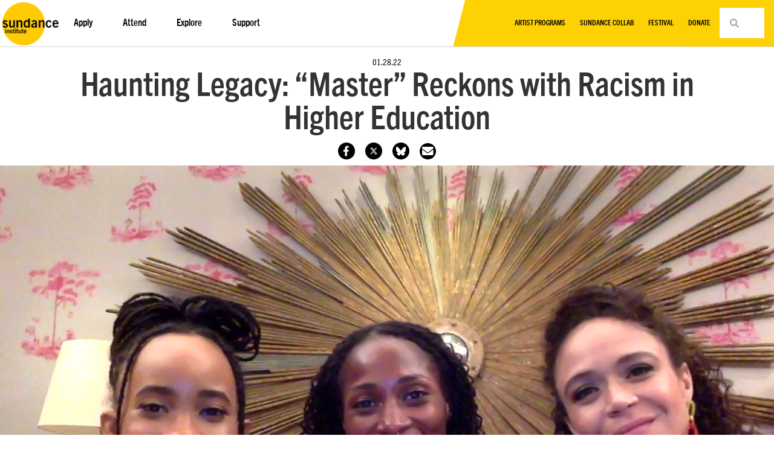

--- FILE ---
content_type: text/html; charset=UTF-8
request_url: https://www.sundance.org/blogs/haunting-legacy-master-reckons-with-racism-in-higher-education-2/
body_size: 52668
content:
<!doctype html>
<html dir="ltr" lang="en-US" prefix="og: https://ogp.me/ns#">
<head>
	<meta charset="UTF-8"><script type="text/javascript">(window.NREUM||(NREUM={})).init={privacy:{cookies_enabled:true},ajax:{deny_list:["bam.nr-data.net"]},feature_flags:["soft_nav"],distributed_tracing:{enabled:true}};(window.NREUM||(NREUM={})).loader_config={agentID:"1120065053",accountID:"3479336",trustKey:"66686",xpid:"VwIAWFVQDhAJU1ZUAAYPUVM=",licenseKey:"NRJS-39bb4932de8c9ba9806",applicationID:"977677877",browserID:"1120065053"};;/*! For license information please see nr-loader-spa-1.308.0.min.js.LICENSE.txt */
(()=>{var e,t,r={384:(e,t,r)=>{"use strict";r.d(t,{NT:()=>a,US:()=>u,Zm:()=>o,bQ:()=>d,dV:()=>c,pV:()=>l});var n=r(6154),i=r(1863),s=r(1910);const a={beacon:"bam.nr-data.net",errorBeacon:"bam.nr-data.net"};function o(){return n.gm.NREUM||(n.gm.NREUM={}),void 0===n.gm.newrelic&&(n.gm.newrelic=n.gm.NREUM),n.gm.NREUM}function c(){let e=o();return e.o||(e.o={ST:n.gm.setTimeout,SI:n.gm.setImmediate||n.gm.setInterval,CT:n.gm.clearTimeout,XHR:n.gm.XMLHttpRequest,REQ:n.gm.Request,EV:n.gm.Event,PR:n.gm.Promise,MO:n.gm.MutationObserver,FETCH:n.gm.fetch,WS:n.gm.WebSocket},(0,s.i)(...Object.values(e.o))),e}function d(e,t){let r=o();r.initializedAgents??={},t.initializedAt={ms:(0,i.t)(),date:new Date},r.initializedAgents[e]=t}function u(e,t){o()[e]=t}function l(){return function(){let e=o();const t=e.info||{};e.info={beacon:a.beacon,errorBeacon:a.errorBeacon,...t}}(),function(){let e=o();const t=e.init||{};e.init={...t}}(),c(),function(){let e=o();const t=e.loader_config||{};e.loader_config={...t}}(),o()}},782:(e,t,r)=>{"use strict";r.d(t,{T:()=>n});const n=r(860).K7.pageViewTiming},860:(e,t,r)=>{"use strict";r.d(t,{$J:()=>u,K7:()=>c,P3:()=>d,XX:()=>i,Yy:()=>o,df:()=>s,qY:()=>n,v4:()=>a});const n="events",i="jserrors",s="browser/blobs",a="rum",o="browser/logs",c={ajax:"ajax",genericEvents:"generic_events",jserrors:i,logging:"logging",metrics:"metrics",pageAction:"page_action",pageViewEvent:"page_view_event",pageViewTiming:"page_view_timing",sessionReplay:"session_replay",sessionTrace:"session_trace",softNav:"soft_navigations",spa:"spa"},d={[c.pageViewEvent]:1,[c.pageViewTiming]:2,[c.metrics]:3,[c.jserrors]:4,[c.spa]:5,[c.ajax]:6,[c.sessionTrace]:7,[c.softNav]:8,[c.sessionReplay]:9,[c.logging]:10,[c.genericEvents]:11},u={[c.pageViewEvent]:a,[c.pageViewTiming]:n,[c.ajax]:n,[c.spa]:n,[c.softNav]:n,[c.metrics]:i,[c.jserrors]:i,[c.sessionTrace]:s,[c.sessionReplay]:s,[c.logging]:o,[c.genericEvents]:"ins"}},944:(e,t,r)=>{"use strict";r.d(t,{R:()=>i});var n=r(3241);function i(e,t){"function"==typeof console.debug&&(console.debug("New Relic Warning: https://github.com/newrelic/newrelic-browser-agent/blob/main/docs/warning-codes.md#".concat(e),t),(0,n.W)({agentIdentifier:null,drained:null,type:"data",name:"warn",feature:"warn",data:{code:e,secondary:t}}))}},993:(e,t,r)=>{"use strict";r.d(t,{A$:()=>s,ET:()=>a,TZ:()=>o,p_:()=>i});var n=r(860);const i={ERROR:"ERROR",WARN:"WARN",INFO:"INFO",DEBUG:"DEBUG",TRACE:"TRACE"},s={OFF:0,ERROR:1,WARN:2,INFO:3,DEBUG:4,TRACE:5},a="log",o=n.K7.logging},1541:(e,t,r)=>{"use strict";r.d(t,{U:()=>i,f:()=>n});const n={MFE:"MFE",BA:"BA"};function i(e,t){if(2!==t?.harvestEndpointVersion)return{};const r=t.agentRef.runtime.appMetadata.agents[0].entityGuid;return e?{"source.id":e.id,"source.name":e.name,"source.type":e.type,"parent.id":e.parent?.id||r,"parent.type":e.parent?.type||n.BA}:{"entity.guid":r,appId:t.agentRef.info.applicationID}}},1687:(e,t,r)=>{"use strict";r.d(t,{Ak:()=>d,Ze:()=>h,x3:()=>u});var n=r(3241),i=r(7836),s=r(3606),a=r(860),o=r(2646);const c={};function d(e,t){const r={staged:!1,priority:a.P3[t]||0};l(e),c[e].get(t)||c[e].set(t,r)}function u(e,t){e&&c[e]&&(c[e].get(t)&&c[e].delete(t),p(e,t,!1),c[e].size&&f(e))}function l(e){if(!e)throw new Error("agentIdentifier required");c[e]||(c[e]=new Map)}function h(e="",t="feature",r=!1){if(l(e),!e||!c[e].get(t)||r)return p(e,t);c[e].get(t).staged=!0,f(e)}function f(e){const t=Array.from(c[e]);t.every(([e,t])=>t.staged)&&(t.sort((e,t)=>e[1].priority-t[1].priority),t.forEach(([t])=>{c[e].delete(t),p(e,t)}))}function p(e,t,r=!0){const a=e?i.ee.get(e):i.ee,c=s.i.handlers;if(!a.aborted&&a.backlog&&c){if((0,n.W)({agentIdentifier:e,type:"lifecycle",name:"drain",feature:t}),r){const e=a.backlog[t],r=c[t];if(r){for(let t=0;e&&t<e.length;++t)g(e[t],r);Object.entries(r).forEach(([e,t])=>{Object.values(t||{}).forEach(t=>{t[0]?.on&&t[0]?.context()instanceof o.y&&t[0].on(e,t[1])})})}}a.isolatedBacklog||delete c[t],a.backlog[t]=null,a.emit("drain-"+t,[])}}function g(e,t){var r=e[1];Object.values(t[r]||{}).forEach(t=>{var r=e[0];if(t[0]===r){var n=t[1],i=e[3],s=e[2];n.apply(i,s)}})}},1738:(e,t,r)=>{"use strict";r.d(t,{U:()=>f,Y:()=>h});var n=r(3241),i=r(9908),s=r(1863),a=r(944),o=r(5701),c=r(3969),d=r(8362),u=r(860),l=r(4261);function h(e,t,r,s){const h=s||r;!h||h[e]&&h[e]!==d.d.prototype[e]||(h[e]=function(){(0,i.p)(c.xV,["API/"+e+"/called"],void 0,u.K7.metrics,r.ee),(0,n.W)({agentIdentifier:r.agentIdentifier,drained:!!o.B?.[r.agentIdentifier],type:"data",name:"api",feature:l.Pl+e,data:{}});try{return t.apply(this,arguments)}catch(e){(0,a.R)(23,e)}})}function f(e,t,r,n,a){const o=e.info;null===r?delete o.jsAttributes[t]:o.jsAttributes[t]=r,(a||null===r)&&(0,i.p)(l.Pl+n,[(0,s.t)(),t,r],void 0,"session",e.ee)}},1741:(e,t,r)=>{"use strict";r.d(t,{W:()=>s});var n=r(944),i=r(4261);class s{#e(e,...t){if(this[e]!==s.prototype[e])return this[e](...t);(0,n.R)(35,e)}addPageAction(e,t){return this.#e(i.hG,e,t)}register(e){return this.#e(i.eY,e)}recordCustomEvent(e,t){return this.#e(i.fF,e,t)}setPageViewName(e,t){return this.#e(i.Fw,e,t)}setCustomAttribute(e,t,r){return this.#e(i.cD,e,t,r)}noticeError(e,t){return this.#e(i.o5,e,t)}setUserId(e,t=!1){return this.#e(i.Dl,e,t)}setApplicationVersion(e){return this.#e(i.nb,e)}setErrorHandler(e){return this.#e(i.bt,e)}addRelease(e,t){return this.#e(i.k6,e,t)}log(e,t){return this.#e(i.$9,e,t)}start(){return this.#e(i.d3)}finished(e){return this.#e(i.BL,e)}recordReplay(){return this.#e(i.CH)}pauseReplay(){return this.#e(i.Tb)}addToTrace(e){return this.#e(i.U2,e)}setCurrentRouteName(e){return this.#e(i.PA,e)}interaction(e){return this.#e(i.dT,e)}wrapLogger(e,t,r){return this.#e(i.Wb,e,t,r)}measure(e,t){return this.#e(i.V1,e,t)}consent(e){return this.#e(i.Pv,e)}}},1863:(e,t,r)=>{"use strict";function n(){return Math.floor(performance.now())}r.d(t,{t:()=>n})},1910:(e,t,r)=>{"use strict";r.d(t,{i:()=>s});var n=r(944);const i=new Map;function s(...e){return e.every(e=>{if(i.has(e))return i.get(e);const t="function"==typeof e?e.toString():"",r=t.includes("[native code]"),s=t.includes("nrWrapper");return r||s||(0,n.R)(64,e?.name||t),i.set(e,r),r})}},2555:(e,t,r)=>{"use strict";r.d(t,{D:()=>o,f:()=>a});var n=r(384),i=r(8122);const s={beacon:n.NT.beacon,errorBeacon:n.NT.errorBeacon,licenseKey:void 0,applicationID:void 0,sa:void 0,queueTime:void 0,applicationTime:void 0,ttGuid:void 0,user:void 0,account:void 0,product:void 0,extra:void 0,jsAttributes:{},userAttributes:void 0,atts:void 0,transactionName:void 0,tNamePlain:void 0};function a(e){try{return!!e.licenseKey&&!!e.errorBeacon&&!!e.applicationID}catch(e){return!1}}const o=e=>(0,i.a)(e,s)},2614:(e,t,r)=>{"use strict";r.d(t,{BB:()=>a,H3:()=>n,g:()=>d,iL:()=>c,tS:()=>o,uh:()=>i,wk:()=>s});const n="NRBA",i="SESSION",s=144e5,a=18e5,o={STARTED:"session-started",PAUSE:"session-pause",RESET:"session-reset",RESUME:"session-resume",UPDATE:"session-update"},c={SAME_TAB:"same-tab",CROSS_TAB:"cross-tab"},d={OFF:0,FULL:1,ERROR:2}},2646:(e,t,r)=>{"use strict";r.d(t,{y:()=>n});class n{constructor(e){this.contextId=e}}},2843:(e,t,r)=>{"use strict";r.d(t,{G:()=>s,u:()=>i});var n=r(3878);function i(e,t=!1,r,i){(0,n.DD)("visibilitychange",function(){if(t)return void("hidden"===document.visibilityState&&e());e(document.visibilityState)},r,i)}function s(e,t,r){(0,n.sp)("pagehide",e,t,r)}},3241:(e,t,r)=>{"use strict";r.d(t,{W:()=>s});var n=r(6154);const i="newrelic";function s(e={}){try{n.gm.dispatchEvent(new CustomEvent(i,{detail:e}))}catch(e){}}},3304:(e,t,r)=>{"use strict";r.d(t,{A:()=>s});var n=r(7836);const i=()=>{const e=new WeakSet;return(t,r)=>{if("object"==typeof r&&null!==r){if(e.has(r))return;e.add(r)}return r}};function s(e){try{return JSON.stringify(e,i())??""}catch(e){try{n.ee.emit("internal-error",[e])}catch(e){}return""}}},3333:(e,t,r)=>{"use strict";r.d(t,{$v:()=>u,TZ:()=>n,Xh:()=>c,Zp:()=>i,kd:()=>d,mq:()=>o,nf:()=>a,qN:()=>s});const n=r(860).K7.genericEvents,i=["auxclick","click","copy","keydown","paste","scrollend"],s=["focus","blur"],a=4,o=1e3,c=2e3,d=["PageAction","UserAction","BrowserPerformance"],u={RESOURCES:"experimental.resources",REGISTER:"register"}},3434:(e,t,r)=>{"use strict";r.d(t,{Jt:()=>s,YM:()=>d});var n=r(7836),i=r(5607);const s="nr@original:".concat(i.W),a=50;var o=Object.prototype.hasOwnProperty,c=!1;function d(e,t){return e||(e=n.ee),r.inPlace=function(e,t,n,i,s){n||(n="");const a="-"===n.charAt(0);for(let o=0;o<t.length;o++){const c=t[o],d=e[c];l(d)||(e[c]=r(d,a?c+n:n,i,c,s))}},r.flag=s,r;function r(t,r,n,c,d){return l(t)?t:(r||(r=""),nrWrapper[s]=t,function(e,t,r){if(Object.defineProperty&&Object.keys)try{return Object.keys(e).forEach(function(r){Object.defineProperty(t,r,{get:function(){return e[r]},set:function(t){return e[r]=t,t}})}),t}catch(e){u([e],r)}for(var n in e)o.call(e,n)&&(t[n]=e[n])}(t,nrWrapper,e),nrWrapper);function nrWrapper(){var s,o,l,h;let f;try{o=this,s=[...arguments],l="function"==typeof n?n(s,o):n||{}}catch(t){u([t,"",[s,o,c],l],e)}i(r+"start",[s,o,c],l,d);const p=performance.now();let g;try{return h=t.apply(o,s),g=performance.now(),h}catch(e){throw g=performance.now(),i(r+"err",[s,o,e],l,d),f=e,f}finally{const e=g-p,t={start:p,end:g,duration:e,isLongTask:e>=a,methodName:c,thrownError:f};t.isLongTask&&i("long-task",[t,o],l,d),i(r+"end",[s,o,h],l,d)}}}function i(r,n,i,s){if(!c||t){var a=c;c=!0;try{e.emit(r,n,i,t,s)}catch(t){u([t,r,n,i],e)}c=a}}}function u(e,t){t||(t=n.ee);try{t.emit("internal-error",e)}catch(e){}}function l(e){return!(e&&"function"==typeof e&&e.apply&&!e[s])}},3606:(e,t,r)=>{"use strict";r.d(t,{i:()=>s});var n=r(9908);s.on=a;var i=s.handlers={};function s(e,t,r,s){a(s||n.d,i,e,t,r)}function a(e,t,r,i,s){s||(s="feature"),e||(e=n.d);var a=t[s]=t[s]||{};(a[r]=a[r]||[]).push([e,i])}},3738:(e,t,r)=>{"use strict";r.d(t,{He:()=>i,Kp:()=>o,Lc:()=>d,Rz:()=>u,TZ:()=>n,bD:()=>s,d3:()=>a,jx:()=>l,sl:()=>h,uP:()=>c});const n=r(860).K7.sessionTrace,i="bstResource",s="resource",a="-start",o="-end",c="fn"+a,d="fn"+o,u="pushState",l=1e3,h=3e4},3785:(e,t,r)=>{"use strict";r.d(t,{R:()=>c,b:()=>d});var n=r(9908),i=r(1863),s=r(860),a=r(3969),o=r(993);function c(e,t,r={},c=o.p_.INFO,d=!0,u,l=(0,i.t)()){(0,n.p)(a.xV,["API/logging/".concat(c.toLowerCase(),"/called")],void 0,s.K7.metrics,e),(0,n.p)(o.ET,[l,t,r,c,d,u],void 0,s.K7.logging,e)}function d(e){return"string"==typeof e&&Object.values(o.p_).some(t=>t===e.toUpperCase().trim())}},3878:(e,t,r)=>{"use strict";function n(e,t){return{capture:e,passive:!1,signal:t}}function i(e,t,r=!1,i){window.addEventListener(e,t,n(r,i))}function s(e,t,r=!1,i){document.addEventListener(e,t,n(r,i))}r.d(t,{DD:()=>s,jT:()=>n,sp:()=>i})},3962:(e,t,r)=>{"use strict";r.d(t,{AM:()=>a,O2:()=>l,OV:()=>s,Qu:()=>h,TZ:()=>c,ih:()=>f,pP:()=>o,t1:()=>u,tC:()=>i,wD:()=>d});var n=r(860);const i=["click","keydown","submit"],s="popstate",a="api",o="initialPageLoad",c=n.K7.softNav,d=5e3,u=500,l={INITIAL_PAGE_LOAD:"",ROUTE_CHANGE:1,UNSPECIFIED:2},h={INTERACTION:1,AJAX:2,CUSTOM_END:3,CUSTOM_TRACER:4},f={IP:"in progress",PF:"pending finish",FIN:"finished",CAN:"cancelled"}},3969:(e,t,r)=>{"use strict";r.d(t,{TZ:()=>n,XG:()=>o,rs:()=>i,xV:()=>a,z_:()=>s});const n=r(860).K7.metrics,i="sm",s="cm",a="storeSupportabilityMetrics",o="storeEventMetrics"},4234:(e,t,r)=>{"use strict";r.d(t,{W:()=>s});var n=r(7836),i=r(1687);class s{constructor(e,t){this.agentIdentifier=e,this.ee=n.ee.get(e),this.featureName=t,this.blocked=!1}deregisterDrain(){(0,i.x3)(this.agentIdentifier,this.featureName)}}},4261:(e,t,r)=>{"use strict";r.d(t,{$9:()=>u,BL:()=>c,CH:()=>p,Dl:()=>R,Fw:()=>w,PA:()=>v,Pl:()=>n,Pv:()=>A,Tb:()=>h,U2:()=>a,V1:()=>E,Wb:()=>T,bt:()=>y,cD:()=>b,d3:()=>x,dT:()=>d,eY:()=>g,fF:()=>f,hG:()=>s,hw:()=>i,k6:()=>o,nb:()=>m,o5:()=>l});const n="api-",i=n+"ixn-",s="addPageAction",a="addToTrace",o="addRelease",c="finished",d="interaction",u="log",l="noticeError",h="pauseReplay",f="recordCustomEvent",p="recordReplay",g="register",m="setApplicationVersion",v="setCurrentRouteName",b="setCustomAttribute",y="setErrorHandler",w="setPageViewName",R="setUserId",x="start",T="wrapLogger",E="measure",A="consent"},5205:(e,t,r)=>{"use strict";r.d(t,{j:()=>S});var n=r(384),i=r(1741);var s=r(2555),a=r(3333);const o=e=>{if(!e||"string"!=typeof e)return!1;try{document.createDocumentFragment().querySelector(e)}catch{return!1}return!0};var c=r(2614),d=r(944),u=r(8122);const l="[data-nr-mask]",h=e=>(0,u.a)(e,(()=>{const e={feature_flags:[],experimental:{allow_registered_children:!1,resources:!1},mask_selector:"*",block_selector:"[data-nr-block]",mask_input_options:{color:!1,date:!1,"datetime-local":!1,email:!1,month:!1,number:!1,range:!1,search:!1,tel:!1,text:!1,time:!1,url:!1,week:!1,textarea:!1,select:!1,password:!0}};return{ajax:{deny_list:void 0,block_internal:!0,enabled:!0,autoStart:!0},api:{get allow_registered_children(){return e.feature_flags.includes(a.$v.REGISTER)||e.experimental.allow_registered_children},set allow_registered_children(t){e.experimental.allow_registered_children=t},duplicate_registered_data:!1},browser_consent_mode:{enabled:!1},distributed_tracing:{enabled:void 0,exclude_newrelic_header:void 0,cors_use_newrelic_header:void 0,cors_use_tracecontext_headers:void 0,allowed_origins:void 0},get feature_flags(){return e.feature_flags},set feature_flags(t){e.feature_flags=t},generic_events:{enabled:!0,autoStart:!0},harvest:{interval:30},jserrors:{enabled:!0,autoStart:!0},logging:{enabled:!0,autoStart:!0},metrics:{enabled:!0,autoStart:!0},obfuscate:void 0,page_action:{enabled:!0},page_view_event:{enabled:!0,autoStart:!0},page_view_timing:{enabled:!0,autoStart:!0},performance:{capture_marks:!1,capture_measures:!1,capture_detail:!0,resources:{get enabled(){return e.feature_flags.includes(a.$v.RESOURCES)||e.experimental.resources},set enabled(t){e.experimental.resources=t},asset_types:[],first_party_domains:[],ignore_newrelic:!0}},privacy:{cookies_enabled:!0},proxy:{assets:void 0,beacon:void 0},session:{expiresMs:c.wk,inactiveMs:c.BB},session_replay:{autoStart:!0,enabled:!1,preload:!1,sampling_rate:10,error_sampling_rate:100,collect_fonts:!1,inline_images:!1,fix_stylesheets:!0,mask_all_inputs:!0,get mask_text_selector(){return e.mask_selector},set mask_text_selector(t){o(t)?e.mask_selector="".concat(t,",").concat(l):""===t||null===t?e.mask_selector=l:(0,d.R)(5,t)},get block_class(){return"nr-block"},get ignore_class(){return"nr-ignore"},get mask_text_class(){return"nr-mask"},get block_selector(){return e.block_selector},set block_selector(t){o(t)?e.block_selector+=",".concat(t):""!==t&&(0,d.R)(6,t)},get mask_input_options(){return e.mask_input_options},set mask_input_options(t){t&&"object"==typeof t?e.mask_input_options={...t,password:!0}:(0,d.R)(7,t)}},session_trace:{enabled:!0,autoStart:!0},soft_navigations:{enabled:!0,autoStart:!0},spa:{enabled:!0,autoStart:!0},ssl:void 0,user_actions:{enabled:!0,elementAttributes:["id","className","tagName","type"]}}})());var f=r(6154),p=r(9324);let g=0;const m={buildEnv:p.F3,distMethod:p.Xs,version:p.xv,originTime:f.WN},v={consented:!1},b={appMetadata:{},get consented(){return this.session?.state?.consent||v.consented},set consented(e){v.consented=e},customTransaction:void 0,denyList:void 0,disabled:!1,harvester:void 0,isolatedBacklog:!1,isRecording:!1,loaderType:void 0,maxBytes:3e4,obfuscator:void 0,onerror:void 0,ptid:void 0,releaseIds:{},session:void 0,timeKeeper:void 0,registeredEntities:[],jsAttributesMetadata:{bytes:0},get harvestCount(){return++g}},y=e=>{const t=(0,u.a)(e,b),r=Object.keys(m).reduce((e,t)=>(e[t]={value:m[t],writable:!1,configurable:!0,enumerable:!0},e),{});return Object.defineProperties(t,r)};var w=r(5701);const R=e=>{const t=e.startsWith("http");e+="/",r.p=t?e:"https://"+e};var x=r(7836),T=r(3241);const E={accountID:void 0,trustKey:void 0,agentID:void 0,licenseKey:void 0,applicationID:void 0,xpid:void 0},A=e=>(0,u.a)(e,E),_=new Set;function S(e,t={},r,a){let{init:o,info:c,loader_config:d,runtime:u={},exposed:l=!0}=t;if(!c){const e=(0,n.pV)();o=e.init,c=e.info,d=e.loader_config}e.init=h(o||{}),e.loader_config=A(d||{}),c.jsAttributes??={},f.bv&&(c.jsAttributes.isWorker=!0),e.info=(0,s.D)(c);const p=e.init,g=[c.beacon,c.errorBeacon];_.has(e.agentIdentifier)||(p.proxy.assets&&(R(p.proxy.assets),g.push(p.proxy.assets)),p.proxy.beacon&&g.push(p.proxy.beacon),e.beacons=[...g],function(e){const t=(0,n.pV)();Object.getOwnPropertyNames(i.W.prototype).forEach(r=>{const n=i.W.prototype[r];if("function"!=typeof n||"constructor"===n)return;let s=t[r];e[r]&&!1!==e.exposed&&"micro-agent"!==e.runtime?.loaderType&&(t[r]=(...t)=>{const n=e[r](...t);return s?s(...t):n})})}(e),(0,n.US)("activatedFeatures",w.B)),u.denyList=[...p.ajax.deny_list||[],...p.ajax.block_internal?g:[]],u.ptid=e.agentIdentifier,u.loaderType=r,e.runtime=y(u),_.has(e.agentIdentifier)||(e.ee=x.ee.get(e.agentIdentifier),e.exposed=l,(0,T.W)({agentIdentifier:e.agentIdentifier,drained:!!w.B?.[e.agentIdentifier],type:"lifecycle",name:"initialize",feature:void 0,data:e.config})),_.add(e.agentIdentifier)}},5270:(e,t,r)=>{"use strict";r.d(t,{Aw:()=>a,SR:()=>s,rF:()=>o});var n=r(384),i=r(7767);function s(e){return!!(0,n.dV)().o.MO&&(0,i.V)(e)&&!0===e?.session_trace.enabled}function a(e){return!0===e?.session_replay.preload&&s(e)}function o(e,t){try{if("string"==typeof t?.type){if("password"===t.type.toLowerCase())return"*".repeat(e?.length||0);if(void 0!==t?.dataset?.nrUnmask||t?.classList?.contains("nr-unmask"))return e}}catch(e){}return"string"==typeof e?e.replace(/[\S]/g,"*"):"*".repeat(e?.length||0)}},5289:(e,t,r)=>{"use strict";r.d(t,{GG:()=>a,Qr:()=>c,sB:()=>o});var n=r(3878),i=r(6389);function s(){return"undefined"==typeof document||"complete"===document.readyState}function a(e,t){if(s())return e();const r=(0,i.J)(e),a=setInterval(()=>{s()&&(clearInterval(a),r())},500);(0,n.sp)("load",r,t)}function o(e){if(s())return e();(0,n.DD)("DOMContentLoaded",e)}function c(e){if(s())return e();(0,n.sp)("popstate",e)}},5607:(e,t,r)=>{"use strict";r.d(t,{W:()=>n});const n=(0,r(9566).bz)()},5701:(e,t,r)=>{"use strict";r.d(t,{B:()=>s,t:()=>a});var n=r(3241);const i=new Set,s={};function a(e,t){const r=t.agentIdentifier;s[r]??={},e&&"object"==typeof e&&(i.has(r)||(t.ee.emit("rumresp",[e]),s[r]=e,i.add(r),(0,n.W)({agentIdentifier:r,loaded:!0,drained:!0,type:"lifecycle",name:"load",feature:void 0,data:e})))}},6154:(e,t,r)=>{"use strict";r.d(t,{OF:()=>d,RI:()=>i,WN:()=>h,bv:()=>s,eN:()=>f,gm:()=>a,lR:()=>l,m:()=>c,mw:()=>o,sb:()=>u});var n=r(1863);const i="undefined"!=typeof window&&!!window.document,s="undefined"!=typeof WorkerGlobalScope&&("undefined"!=typeof self&&self instanceof WorkerGlobalScope&&self.navigator instanceof WorkerNavigator||"undefined"!=typeof globalThis&&globalThis instanceof WorkerGlobalScope&&globalThis.navigator instanceof WorkerNavigator),a=i?window:"undefined"!=typeof WorkerGlobalScope&&("undefined"!=typeof self&&self instanceof WorkerGlobalScope&&self||"undefined"!=typeof globalThis&&globalThis instanceof WorkerGlobalScope&&globalThis),o=Boolean("hidden"===a?.document?.visibilityState),c=""+a?.location,d=/iPad|iPhone|iPod/.test(a.navigator?.userAgent),u=d&&"undefined"==typeof SharedWorker,l=(()=>{const e=a.navigator?.userAgent?.match(/Firefox[/\s](\d+\.\d+)/);return Array.isArray(e)&&e.length>=2?+e[1]:0})(),h=Date.now()-(0,n.t)(),f=()=>"undefined"!=typeof PerformanceNavigationTiming&&a?.performance?.getEntriesByType("navigation")?.[0]?.responseStart},6344:(e,t,r)=>{"use strict";r.d(t,{BB:()=>u,Qb:()=>l,TZ:()=>i,Ug:()=>a,Vh:()=>s,_s:()=>o,bc:()=>d,yP:()=>c});var n=r(2614);const i=r(860).K7.sessionReplay,s="errorDuringReplay",a=.12,o={DomContentLoaded:0,Load:1,FullSnapshot:2,IncrementalSnapshot:3,Meta:4,Custom:5},c={[n.g.ERROR]:15e3,[n.g.FULL]:3e5,[n.g.OFF]:0},d={RESET:{message:"Session was reset",sm:"Reset"},IMPORT:{message:"Recorder failed to import",sm:"Import"},TOO_MANY:{message:"429: Too Many Requests",sm:"Too-Many"},TOO_BIG:{message:"Payload was too large",sm:"Too-Big"},CROSS_TAB:{message:"Session Entity was set to OFF on another tab",sm:"Cross-Tab"},ENTITLEMENTS:{message:"Session Replay is not allowed and will not be started",sm:"Entitlement"}},u=5e3,l={API:"api",RESUME:"resume",SWITCH_TO_FULL:"switchToFull",INITIALIZE:"initialize",PRELOAD:"preload"}},6389:(e,t,r)=>{"use strict";function n(e,t=500,r={}){const n=r?.leading||!1;let i;return(...r)=>{n&&void 0===i&&(e.apply(this,r),i=setTimeout(()=>{i=clearTimeout(i)},t)),n||(clearTimeout(i),i=setTimeout(()=>{e.apply(this,r)},t))}}function i(e){let t=!1;return(...r)=>{t||(t=!0,e.apply(this,r))}}r.d(t,{J:()=>i,s:()=>n})},6630:(e,t,r)=>{"use strict";r.d(t,{T:()=>n});const n=r(860).K7.pageViewEvent},6774:(e,t,r)=>{"use strict";r.d(t,{T:()=>n});const n=r(860).K7.jserrors},7295:(e,t,r)=>{"use strict";r.d(t,{Xv:()=>a,gX:()=>i,iW:()=>s});var n=[];function i(e){if(!e||s(e))return!1;if(0===n.length)return!0;if("*"===n[0].hostname)return!1;for(var t=0;t<n.length;t++){var r=n[t];if(r.hostname.test(e.hostname)&&r.pathname.test(e.pathname))return!1}return!0}function s(e){return void 0===e.hostname}function a(e){if(n=[],e&&e.length)for(var t=0;t<e.length;t++){let r=e[t];if(!r)continue;if("*"===r)return void(n=[{hostname:"*"}]);0===r.indexOf("http://")?r=r.substring(7):0===r.indexOf("https://")&&(r=r.substring(8));const i=r.indexOf("/");let s,a;i>0?(s=r.substring(0,i),a=r.substring(i)):(s=r,a="*");let[c]=s.split(":");n.push({hostname:o(c),pathname:o(a,!0)})}}function o(e,t=!1){const r=e.replace(/[.+?^${}()|[\]\\]/g,e=>"\\"+e).replace(/\*/g,".*?");return new RegExp((t?"^":"")+r+"$")}},7485:(e,t,r)=>{"use strict";r.d(t,{D:()=>i});var n=r(6154);function i(e){if(0===(e||"").indexOf("data:"))return{protocol:"data"};try{const t=new URL(e,location.href),r={port:t.port,hostname:t.hostname,pathname:t.pathname,search:t.search,protocol:t.protocol.slice(0,t.protocol.indexOf(":")),sameOrigin:t.protocol===n.gm?.location?.protocol&&t.host===n.gm?.location?.host};return r.port&&""!==r.port||("http:"===t.protocol&&(r.port="80"),"https:"===t.protocol&&(r.port="443")),r.pathname&&""!==r.pathname?r.pathname.startsWith("/")||(r.pathname="/".concat(r.pathname)):r.pathname="/",r}catch(e){return{}}}},7699:(e,t,r)=>{"use strict";r.d(t,{It:()=>s,KC:()=>o,No:()=>i,qh:()=>a});var n=r(860);const i=16e3,s=1e6,a="SESSION_ERROR",o={[n.K7.logging]:!0,[n.K7.genericEvents]:!1,[n.K7.jserrors]:!1,[n.K7.ajax]:!1}},7767:(e,t,r)=>{"use strict";r.d(t,{V:()=>i});var n=r(6154);const i=e=>n.RI&&!0===e?.privacy.cookies_enabled},7836:(e,t,r)=>{"use strict";r.d(t,{P:()=>o,ee:()=>c});var n=r(384),i=r(8990),s=r(2646),a=r(5607);const o="nr@context:".concat(a.W),c=function e(t,r){var n={},a={},u={},l=!1;try{l=16===r.length&&d.initializedAgents?.[r]?.runtime.isolatedBacklog}catch(e){}var h={on:p,addEventListener:p,removeEventListener:function(e,t){var r=n[e];if(!r)return;for(var i=0;i<r.length;i++)r[i]===t&&r.splice(i,1)},emit:function(e,r,n,i,s){!1!==s&&(s=!0);if(c.aborted&&!i)return;t&&s&&t.emit(e,r,n);var o=f(n);g(e).forEach(e=>{e.apply(o,r)});var d=v()[a[e]];d&&d.push([h,e,r,o]);return o},get:m,listeners:g,context:f,buffer:function(e,t){const r=v();if(t=t||"feature",h.aborted)return;Object.entries(e||{}).forEach(([e,n])=>{a[n]=t,t in r||(r[t]=[])})},abort:function(){h._aborted=!0,Object.keys(h.backlog).forEach(e=>{delete h.backlog[e]})},isBuffering:function(e){return!!v()[a[e]]},debugId:r,backlog:l?{}:t&&"object"==typeof t.backlog?t.backlog:{},isolatedBacklog:l};return Object.defineProperty(h,"aborted",{get:()=>{let e=h._aborted||!1;return e||(t&&(e=t.aborted),e)}}),h;function f(e){return e&&e instanceof s.y?e:e?(0,i.I)(e,o,()=>new s.y(o)):new s.y(o)}function p(e,t){n[e]=g(e).concat(t)}function g(e){return n[e]||[]}function m(t){return u[t]=u[t]||e(h,t)}function v(){return h.backlog}}(void 0,"globalEE"),d=(0,n.Zm)();d.ee||(d.ee=c)},8122:(e,t,r)=>{"use strict";r.d(t,{a:()=>i});var n=r(944);function i(e,t){try{if(!e||"object"!=typeof e)return(0,n.R)(3);if(!t||"object"!=typeof t)return(0,n.R)(4);const r=Object.create(Object.getPrototypeOf(t),Object.getOwnPropertyDescriptors(t)),s=0===Object.keys(r).length?e:r;for(let a in s)if(void 0!==e[a])try{if(null===e[a]){r[a]=null;continue}Array.isArray(e[a])&&Array.isArray(t[a])?r[a]=Array.from(new Set([...e[a],...t[a]])):"object"==typeof e[a]&&"object"==typeof t[a]?r[a]=i(e[a],t[a]):r[a]=e[a]}catch(e){r[a]||(0,n.R)(1,e)}return r}catch(e){(0,n.R)(2,e)}}},8139:(e,t,r)=>{"use strict";r.d(t,{u:()=>h});var n=r(7836),i=r(3434),s=r(8990),a=r(6154);const o={},c=a.gm.XMLHttpRequest,d="addEventListener",u="removeEventListener",l="nr@wrapped:".concat(n.P);function h(e){var t=function(e){return(e||n.ee).get("events")}(e);if(o[t.debugId]++)return t;o[t.debugId]=1;var r=(0,i.YM)(t,!0);function h(e){r.inPlace(e,[d,u],"-",p)}function p(e,t){return e[1]}return"getPrototypeOf"in Object&&(a.RI&&f(document,h),c&&f(c.prototype,h),f(a.gm,h)),t.on(d+"-start",function(e,t){var n=e[1];if(null!==n&&("function"==typeof n||"object"==typeof n)&&"newrelic"!==e[0]){var i=(0,s.I)(n,l,function(){var e={object:function(){if("function"!=typeof n.handleEvent)return;return n.handleEvent.apply(n,arguments)},function:n}[typeof n];return e?r(e,"fn-",null,e.name||"anonymous"):n});this.wrapped=e[1]=i}}),t.on(u+"-start",function(e){e[1]=this.wrapped||e[1]}),t}function f(e,t,...r){let n=e;for(;"object"==typeof n&&!Object.prototype.hasOwnProperty.call(n,d);)n=Object.getPrototypeOf(n);n&&t(n,...r)}},8362:(e,t,r)=>{"use strict";r.d(t,{d:()=>s});var n=r(9566),i=r(1741);class s extends i.W{agentIdentifier=(0,n.LA)(16)}},8374:(e,t,r)=>{r.nc=(()=>{try{return document?.currentScript?.nonce}catch(e){}return""})()},8990:(e,t,r)=>{"use strict";r.d(t,{I:()=>i});var n=Object.prototype.hasOwnProperty;function i(e,t,r){if(n.call(e,t))return e[t];var i=r();if(Object.defineProperty&&Object.keys)try{return Object.defineProperty(e,t,{value:i,writable:!0,enumerable:!1}),i}catch(e){}return e[t]=i,i}},9119:(e,t,r)=>{"use strict";r.d(t,{L:()=>s});var n=/([^?#]*)[^#]*(#[^?]*|$).*/,i=/([^?#]*)().*/;function s(e,t){return e?e.replace(t?n:i,"$1$2"):e}},9300:(e,t,r)=>{"use strict";r.d(t,{T:()=>n});const n=r(860).K7.ajax},9324:(e,t,r)=>{"use strict";r.d(t,{AJ:()=>a,F3:()=>i,Xs:()=>s,Yq:()=>o,xv:()=>n});const n="1.308.0",i="PROD",s="CDN",a="@newrelic/rrweb",o="1.0.1"},9566:(e,t,r)=>{"use strict";r.d(t,{LA:()=>o,ZF:()=>c,bz:()=>a,el:()=>d});var n=r(6154);const i="xxxxxxxx-xxxx-4xxx-yxxx-xxxxxxxxxxxx";function s(e,t){return e?15&e[t]:16*Math.random()|0}function a(){const e=n.gm?.crypto||n.gm?.msCrypto;let t,r=0;return e&&e.getRandomValues&&(t=e.getRandomValues(new Uint8Array(30))),i.split("").map(e=>"x"===e?s(t,r++).toString(16):"y"===e?(3&s()|8).toString(16):e).join("")}function o(e){const t=n.gm?.crypto||n.gm?.msCrypto;let r,i=0;t&&t.getRandomValues&&(r=t.getRandomValues(new Uint8Array(e)));const a=[];for(var o=0;o<e;o++)a.push(s(r,i++).toString(16));return a.join("")}function c(){return o(16)}function d(){return o(32)}},9908:(e,t,r)=>{"use strict";r.d(t,{d:()=>n,p:()=>i});var n=r(7836).ee.get("handle");function i(e,t,r,i,s){s?(s.buffer([e],i),s.emit(e,t,r)):(n.buffer([e],i),n.emit(e,t,r))}}},n={};function i(e){var t=n[e];if(void 0!==t)return t.exports;var s=n[e]={exports:{}};return r[e](s,s.exports,i),s.exports}i.m=r,i.d=(e,t)=>{for(var r in t)i.o(t,r)&&!i.o(e,r)&&Object.defineProperty(e,r,{enumerable:!0,get:t[r]})},i.f={},i.e=e=>Promise.all(Object.keys(i.f).reduce((t,r)=>(i.f[r](e,t),t),[])),i.u=e=>({212:"nr-spa-compressor",249:"nr-spa-recorder",478:"nr-spa"}[e]+"-1.308.0.min.js"),i.o=(e,t)=>Object.prototype.hasOwnProperty.call(e,t),e={},t="NRBA-1.308.0.PROD:",i.l=(r,n,s,a)=>{if(e[r])e[r].push(n);else{var o,c;if(void 0!==s)for(var d=document.getElementsByTagName("script"),u=0;u<d.length;u++){var l=d[u];if(l.getAttribute("src")==r||l.getAttribute("data-webpack")==t+s){o=l;break}}if(!o){c=!0;var h={478:"sha512-RSfSVnmHk59T/uIPbdSE0LPeqcEdF4/+XhfJdBuccH5rYMOEZDhFdtnh6X6nJk7hGpzHd9Ujhsy7lZEz/ORYCQ==",249:"sha512-ehJXhmntm85NSqW4MkhfQqmeKFulra3klDyY0OPDUE+sQ3GokHlPh1pmAzuNy//3j4ac6lzIbmXLvGQBMYmrkg==",212:"sha512-B9h4CR46ndKRgMBcK+j67uSR2RCnJfGefU+A7FrgR/k42ovXy5x/MAVFiSvFxuVeEk/pNLgvYGMp1cBSK/G6Fg=="};(o=document.createElement("script")).charset="utf-8",i.nc&&o.setAttribute("nonce",i.nc),o.setAttribute("data-webpack",t+s),o.src=r,0!==o.src.indexOf(window.location.origin+"/")&&(o.crossOrigin="anonymous"),h[a]&&(o.integrity=h[a])}e[r]=[n];var f=(t,n)=>{o.onerror=o.onload=null,clearTimeout(p);var i=e[r];if(delete e[r],o.parentNode&&o.parentNode.removeChild(o),i&&i.forEach(e=>e(n)),t)return t(n)},p=setTimeout(f.bind(null,void 0,{type:"timeout",target:o}),12e4);o.onerror=f.bind(null,o.onerror),o.onload=f.bind(null,o.onload),c&&document.head.appendChild(o)}},i.r=e=>{"undefined"!=typeof Symbol&&Symbol.toStringTag&&Object.defineProperty(e,Symbol.toStringTag,{value:"Module"}),Object.defineProperty(e,"__esModule",{value:!0})},i.p="https://js-agent.newrelic.com/",(()=>{var e={38:0,788:0};i.f.j=(t,r)=>{var n=i.o(e,t)?e[t]:void 0;if(0!==n)if(n)r.push(n[2]);else{var s=new Promise((r,i)=>n=e[t]=[r,i]);r.push(n[2]=s);var a=i.p+i.u(t),o=new Error;i.l(a,r=>{if(i.o(e,t)&&(0!==(n=e[t])&&(e[t]=void 0),n)){var s=r&&("load"===r.type?"missing":r.type),a=r&&r.target&&r.target.src;o.message="Loading chunk "+t+" failed: ("+s+": "+a+")",o.name="ChunkLoadError",o.type=s,o.request=a,n[1](o)}},"chunk-"+t,t)}};var t=(t,r)=>{var n,s,[a,o,c]=r,d=0;if(a.some(t=>0!==e[t])){for(n in o)i.o(o,n)&&(i.m[n]=o[n]);if(c)c(i)}for(t&&t(r);d<a.length;d++)s=a[d],i.o(e,s)&&e[s]&&e[s][0](),e[s]=0},r=self["webpackChunk:NRBA-1.308.0.PROD"]=self["webpackChunk:NRBA-1.308.0.PROD"]||[];r.forEach(t.bind(null,0)),r.push=t.bind(null,r.push.bind(r))})(),(()=>{"use strict";i(8374);var e=i(8362),t=i(860);const r=Object.values(t.K7);var n=i(5205);var s=i(9908),a=i(1863),o=i(4261),c=i(1738);var d=i(1687),u=i(4234),l=i(5289),h=i(6154),f=i(944),p=i(5270),g=i(7767),m=i(6389),v=i(7699);class b extends u.W{constructor(e,t){super(e.agentIdentifier,t),this.agentRef=e,this.abortHandler=void 0,this.featAggregate=void 0,this.loadedSuccessfully=void 0,this.onAggregateImported=new Promise(e=>{this.loadedSuccessfully=e}),this.deferred=Promise.resolve(),!1===e.init[this.featureName].autoStart?this.deferred=new Promise((t,r)=>{this.ee.on("manual-start-all",(0,m.J)(()=>{(0,d.Ak)(e.agentIdentifier,this.featureName),t()}))}):(0,d.Ak)(e.agentIdentifier,t)}importAggregator(e,t,r={}){if(this.featAggregate)return;const n=async()=>{let n;await this.deferred;try{if((0,g.V)(e.init)){const{setupAgentSession:t}=await i.e(478).then(i.bind(i,8766));n=t(e)}}catch(e){(0,f.R)(20,e),this.ee.emit("internal-error",[e]),(0,s.p)(v.qh,[e],void 0,this.featureName,this.ee)}try{if(!this.#t(this.featureName,n,e.init))return(0,d.Ze)(this.agentIdentifier,this.featureName),void this.loadedSuccessfully(!1);const{Aggregate:i}=await t();this.featAggregate=new i(e,r),e.runtime.harvester.initializedAggregates.push(this.featAggregate),this.loadedSuccessfully(!0)}catch(e){(0,f.R)(34,e),this.abortHandler?.(),(0,d.Ze)(this.agentIdentifier,this.featureName,!0),this.loadedSuccessfully(!1),this.ee&&this.ee.abort()}};h.RI?(0,l.GG)(()=>n(),!0):n()}#t(e,r,n){if(this.blocked)return!1;switch(e){case t.K7.sessionReplay:return(0,p.SR)(n)&&!!r;case t.K7.sessionTrace:return!!r;default:return!0}}}var y=i(6630),w=i(2614),R=i(3241);class x extends b{static featureName=y.T;constructor(e){var t;super(e,y.T),this.setupInspectionEvents(e.agentIdentifier),t=e,(0,c.Y)(o.Fw,function(e,r){"string"==typeof e&&("/"!==e.charAt(0)&&(e="/"+e),t.runtime.customTransaction=(r||"http://custom.transaction")+e,(0,s.p)(o.Pl+o.Fw,[(0,a.t)()],void 0,void 0,t.ee))},t),this.importAggregator(e,()=>i.e(478).then(i.bind(i,2467)))}setupInspectionEvents(e){const t=(t,r)=>{t&&(0,R.W)({agentIdentifier:e,timeStamp:t.timeStamp,loaded:"complete"===t.target.readyState,type:"window",name:r,data:t.target.location+""})};(0,l.sB)(e=>{t(e,"DOMContentLoaded")}),(0,l.GG)(e=>{t(e,"load")}),(0,l.Qr)(e=>{t(e,"navigate")}),this.ee.on(w.tS.UPDATE,(t,r)=>{(0,R.W)({agentIdentifier:e,type:"lifecycle",name:"session",data:r})})}}var T=i(384);class E extends e.d{constructor(e){var t;(super(),h.gm)?(this.features={},(0,T.bQ)(this.agentIdentifier,this),this.desiredFeatures=new Set(e.features||[]),this.desiredFeatures.add(x),(0,n.j)(this,e,e.loaderType||"agent"),t=this,(0,c.Y)(o.cD,function(e,r,n=!1){if("string"==typeof e){if(["string","number","boolean"].includes(typeof r)||null===r)return(0,c.U)(t,e,r,o.cD,n);(0,f.R)(40,typeof r)}else(0,f.R)(39,typeof e)},t),function(e){(0,c.Y)(o.Dl,function(t,r=!1){if("string"!=typeof t&&null!==t)return void(0,f.R)(41,typeof t);const n=e.info.jsAttributes["enduser.id"];r&&null!=n&&n!==t?(0,s.p)(o.Pl+"setUserIdAndResetSession",[t],void 0,"session",e.ee):(0,c.U)(e,"enduser.id",t,o.Dl,!0)},e)}(this),function(e){(0,c.Y)(o.nb,function(t){if("string"==typeof t||null===t)return(0,c.U)(e,"application.version",t,o.nb,!1);(0,f.R)(42,typeof t)},e)}(this),function(e){(0,c.Y)(o.d3,function(){e.ee.emit("manual-start-all")},e)}(this),function(e){(0,c.Y)(o.Pv,function(t=!0){if("boolean"==typeof t){if((0,s.p)(o.Pl+o.Pv,[t],void 0,"session",e.ee),e.runtime.consented=t,t){const t=e.features.page_view_event;t.onAggregateImported.then(e=>{const r=t.featAggregate;e&&!r.sentRum&&r.sendRum()})}}else(0,f.R)(65,typeof t)},e)}(this),this.run()):(0,f.R)(21)}get config(){return{info:this.info,init:this.init,loader_config:this.loader_config,runtime:this.runtime}}get api(){return this}run(){try{const e=function(e){const t={};return r.forEach(r=>{t[r]=!!e[r]?.enabled}),t}(this.init),n=[...this.desiredFeatures];n.sort((e,r)=>t.P3[e.featureName]-t.P3[r.featureName]),n.forEach(r=>{if(!e[r.featureName]&&r.featureName!==t.K7.pageViewEvent)return;if(r.featureName===t.K7.spa)return void(0,f.R)(67);const n=function(e){switch(e){case t.K7.ajax:return[t.K7.jserrors];case t.K7.sessionTrace:return[t.K7.ajax,t.K7.pageViewEvent];case t.K7.sessionReplay:return[t.K7.sessionTrace];case t.K7.pageViewTiming:return[t.K7.pageViewEvent];default:return[]}}(r.featureName).filter(e=>!(e in this.features));n.length>0&&(0,f.R)(36,{targetFeature:r.featureName,missingDependencies:n}),this.features[r.featureName]=new r(this)})}catch(e){(0,f.R)(22,e);for(const e in this.features)this.features[e].abortHandler?.();const t=(0,T.Zm)();delete t.initializedAgents[this.agentIdentifier]?.features,delete this.sharedAggregator;return t.ee.get(this.agentIdentifier).abort(),!1}}}var A=i(2843),_=i(782);class S extends b{static featureName=_.T;constructor(e){super(e,_.T),h.RI&&((0,A.u)(()=>(0,s.p)("docHidden",[(0,a.t)()],void 0,_.T,this.ee),!0),(0,A.G)(()=>(0,s.p)("winPagehide",[(0,a.t)()],void 0,_.T,this.ee)),this.importAggregator(e,()=>i.e(478).then(i.bind(i,9917))))}}var O=i(3969);class I extends b{static featureName=O.TZ;constructor(e){super(e,O.TZ),h.RI&&document.addEventListener("securitypolicyviolation",e=>{(0,s.p)(O.xV,["Generic/CSPViolation/Detected"],void 0,this.featureName,this.ee)}),this.importAggregator(e,()=>i.e(478).then(i.bind(i,6555)))}}var N=i(6774),P=i(3878),k=i(3304);class D{constructor(e,t,r,n,i){this.name="UncaughtError",this.message="string"==typeof e?e:(0,k.A)(e),this.sourceURL=t,this.line=r,this.column=n,this.__newrelic=i}}function C(e){return M(e)?e:new D(void 0!==e?.message?e.message:e,e?.filename||e?.sourceURL,e?.lineno||e?.line,e?.colno||e?.col,e?.__newrelic,e?.cause)}function j(e){const t="Unhandled Promise Rejection: ";if(!e?.reason)return;if(M(e.reason)){try{e.reason.message.startsWith(t)||(e.reason.message=t+e.reason.message)}catch(e){}return C(e.reason)}const r=C(e.reason);return(r.message||"").startsWith(t)||(r.message=t+r.message),r}function L(e){if(e.error instanceof SyntaxError&&!/:\d+$/.test(e.error.stack?.trim())){const t=new D(e.message,e.filename,e.lineno,e.colno,e.error.__newrelic,e.cause);return t.name=SyntaxError.name,t}return M(e.error)?e.error:C(e)}function M(e){return e instanceof Error&&!!e.stack}function H(e,r,n,i,o=(0,a.t)()){"string"==typeof e&&(e=new Error(e)),(0,s.p)("err",[e,o,!1,r,n.runtime.isRecording,void 0,i],void 0,t.K7.jserrors,n.ee),(0,s.p)("uaErr",[],void 0,t.K7.genericEvents,n.ee)}var B=i(1541),K=i(993),W=i(3785);function U(e,{customAttributes:t={},level:r=K.p_.INFO}={},n,i,s=(0,a.t)()){(0,W.R)(n.ee,e,t,r,!1,i,s)}function F(e,r,n,i,c=(0,a.t)()){(0,s.p)(o.Pl+o.hG,[c,e,r,i],void 0,t.K7.genericEvents,n.ee)}function V(e,r,n,i,c=(0,a.t)()){const{start:d,end:u,customAttributes:l}=r||{},h={customAttributes:l||{}};if("object"!=typeof h.customAttributes||"string"!=typeof e||0===e.length)return void(0,f.R)(57);const p=(e,t)=>null==e?t:"number"==typeof e?e:e instanceof PerformanceMark?e.startTime:Number.NaN;if(h.start=p(d,0),h.end=p(u,c),Number.isNaN(h.start)||Number.isNaN(h.end))(0,f.R)(57);else{if(h.duration=h.end-h.start,!(h.duration<0))return(0,s.p)(o.Pl+o.V1,[h,e,i],void 0,t.K7.genericEvents,n.ee),h;(0,f.R)(58)}}function G(e,r={},n,i,c=(0,a.t)()){(0,s.p)(o.Pl+o.fF,[c,e,r,i],void 0,t.K7.genericEvents,n.ee)}function z(e){(0,c.Y)(o.eY,function(t){return Y(e,t)},e)}function Y(e,r,n){(0,f.R)(54,"newrelic.register"),r||={},r.type=B.f.MFE,r.licenseKey||=e.info.licenseKey,r.blocked=!1,r.parent=n||{},Array.isArray(r.tags)||(r.tags=[]);const i={};r.tags.forEach(e=>{"name"!==e&&"id"!==e&&(i["source.".concat(e)]=!0)}),r.isolated??=!0;let o=()=>{};const c=e.runtime.registeredEntities;if(!r.isolated){const e=c.find(({metadata:{target:{id:e}}})=>e===r.id&&!r.isolated);if(e)return e}const d=e=>{r.blocked=!0,o=e};function u(e){return"string"==typeof e&&!!e.trim()&&e.trim().length<501||"number"==typeof e}e.init.api.allow_registered_children||d((0,m.J)(()=>(0,f.R)(55))),u(r.id)&&u(r.name)||d((0,m.J)(()=>(0,f.R)(48,r)));const l={addPageAction:(t,n={})=>g(F,[t,{...i,...n},e],r),deregister:()=>{d((0,m.J)(()=>(0,f.R)(68)))},log:(t,n={})=>g(U,[t,{...n,customAttributes:{...i,...n.customAttributes||{}}},e],r),measure:(t,n={})=>g(V,[t,{...n,customAttributes:{...i,...n.customAttributes||{}}},e],r),noticeError:(t,n={})=>g(H,[t,{...i,...n},e],r),register:(t={})=>g(Y,[e,t],l.metadata.target),recordCustomEvent:(t,n={})=>g(G,[t,{...i,...n},e],r),setApplicationVersion:e=>p("application.version",e),setCustomAttribute:(e,t)=>p(e,t),setUserId:e=>p("enduser.id",e),metadata:{customAttributes:i,target:r}},h=()=>(r.blocked&&o(),r.blocked);h()||c.push(l);const p=(e,t)=>{h()||(i[e]=t)},g=(r,n,i)=>{if(h())return;const o=(0,a.t)();(0,s.p)(O.xV,["API/register/".concat(r.name,"/called")],void 0,t.K7.metrics,e.ee);try{if(e.init.api.duplicate_registered_data&&"register"!==r.name){let e=n;if(n[1]instanceof Object){const t={"child.id":i.id,"child.type":i.type};e="customAttributes"in n[1]?[n[0],{...n[1],customAttributes:{...n[1].customAttributes,...t}},...n.slice(2)]:[n[0],{...n[1],...t},...n.slice(2)]}r(...e,void 0,o)}return r(...n,i,o)}catch(e){(0,f.R)(50,e)}};return l}class Z extends b{static featureName=N.T;constructor(e){var t;super(e,N.T),t=e,(0,c.Y)(o.o5,(e,r)=>H(e,r,t),t),function(e){(0,c.Y)(o.bt,function(t){e.runtime.onerror=t},e)}(e),function(e){let t=0;(0,c.Y)(o.k6,function(e,r){++t>10||(this.runtime.releaseIds[e.slice(-200)]=(""+r).slice(-200))},e)}(e),z(e);try{this.removeOnAbort=new AbortController}catch(e){}this.ee.on("internal-error",(t,r)=>{this.abortHandler&&(0,s.p)("ierr",[C(t),(0,a.t)(),!0,{},e.runtime.isRecording,r],void 0,this.featureName,this.ee)}),h.gm.addEventListener("unhandledrejection",t=>{this.abortHandler&&(0,s.p)("err",[j(t),(0,a.t)(),!1,{unhandledPromiseRejection:1},e.runtime.isRecording],void 0,this.featureName,this.ee)},(0,P.jT)(!1,this.removeOnAbort?.signal)),h.gm.addEventListener("error",t=>{this.abortHandler&&(0,s.p)("err",[L(t),(0,a.t)(),!1,{},e.runtime.isRecording],void 0,this.featureName,this.ee)},(0,P.jT)(!1,this.removeOnAbort?.signal)),this.abortHandler=this.#r,this.importAggregator(e,()=>i.e(478).then(i.bind(i,2176)))}#r(){this.removeOnAbort?.abort(),this.abortHandler=void 0}}var q=i(8990);let X=1;function J(e){const t=typeof e;return!e||"object"!==t&&"function"!==t?-1:e===h.gm?0:(0,q.I)(e,"nr@id",function(){return X++})}function Q(e){if("string"==typeof e&&e.length)return e.length;if("object"==typeof e){if("undefined"!=typeof ArrayBuffer&&e instanceof ArrayBuffer&&e.byteLength)return e.byteLength;if("undefined"!=typeof Blob&&e instanceof Blob&&e.size)return e.size;if(!("undefined"!=typeof FormData&&e instanceof FormData))try{return(0,k.A)(e).length}catch(e){return}}}var ee=i(8139),te=i(7836),re=i(3434);const ne={},ie=["open","send"];function se(e){var t=e||te.ee;const r=function(e){return(e||te.ee).get("xhr")}(t);if(void 0===h.gm.XMLHttpRequest)return r;if(ne[r.debugId]++)return r;ne[r.debugId]=1,(0,ee.u)(t);var n=(0,re.YM)(r),i=h.gm.XMLHttpRequest,s=h.gm.MutationObserver,a=h.gm.Promise,o=h.gm.setInterval,c="readystatechange",d=["onload","onerror","onabort","onloadstart","onloadend","onprogress","ontimeout"],u=[],l=h.gm.XMLHttpRequest=function(e){const t=new i(e),s=r.context(t);try{r.emit("new-xhr",[t],s),t.addEventListener(c,(a=s,function(){var e=this;e.readyState>3&&!a.resolved&&(a.resolved=!0,r.emit("xhr-resolved",[],e)),n.inPlace(e,d,"fn-",y)}),(0,P.jT)(!1))}catch(e){(0,f.R)(15,e);try{r.emit("internal-error",[e])}catch(e){}}var a;return t};function p(e,t){n.inPlace(t,["onreadystatechange"],"fn-",y)}if(function(e,t){for(var r in e)t[r]=e[r]}(i,l),l.prototype=i.prototype,n.inPlace(l.prototype,ie,"-xhr-",y),r.on("send-xhr-start",function(e,t){p(e,t),function(e){u.push(e),s&&(g?g.then(b):o?o(b):(m=-m,v.data=m))}(t)}),r.on("open-xhr-start",p),s){var g=a&&a.resolve();if(!o&&!a){var m=1,v=document.createTextNode(m);new s(b).observe(v,{characterData:!0})}}else t.on("fn-end",function(e){e[0]&&e[0].type===c||b()});function b(){for(var e=0;e<u.length;e++)p(0,u[e]);u.length&&(u=[])}function y(e,t){return t}return r}var ae="fetch-",oe=ae+"body-",ce=["arrayBuffer","blob","json","text","formData"],de=h.gm.Request,ue=h.gm.Response,le="prototype";const he={};function fe(e){const t=function(e){return(e||te.ee).get("fetch")}(e);if(!(de&&ue&&h.gm.fetch))return t;if(he[t.debugId]++)return t;function r(e,r,n){var i=e[r];"function"==typeof i&&(e[r]=function(){var e,r=[...arguments],s={};t.emit(n+"before-start",[r],s),s[te.P]&&s[te.P].dt&&(e=s[te.P].dt);var a=i.apply(this,r);return t.emit(n+"start",[r,e],a),a.then(function(e){return t.emit(n+"end",[null,e],a),e},function(e){throw t.emit(n+"end",[e],a),e})})}return he[t.debugId]=1,ce.forEach(e=>{r(de[le],e,oe),r(ue[le],e,oe)}),r(h.gm,"fetch",ae),t.on(ae+"end",function(e,r){var n=this;if(r){var i=r.headers.get("content-length");null!==i&&(n.rxSize=i),t.emit(ae+"done",[null,r],n)}else t.emit(ae+"done",[e],n)}),t}var pe=i(7485),ge=i(9566);class me{constructor(e){this.agentRef=e}generateTracePayload(e){const t=this.agentRef.loader_config;if(!this.shouldGenerateTrace(e)||!t)return null;var r=(t.accountID||"").toString()||null,n=(t.agentID||"").toString()||null,i=(t.trustKey||"").toString()||null;if(!r||!n)return null;var s=(0,ge.ZF)(),a=(0,ge.el)(),o=Date.now(),c={spanId:s,traceId:a,timestamp:o};return(e.sameOrigin||this.isAllowedOrigin(e)&&this.useTraceContextHeadersForCors())&&(c.traceContextParentHeader=this.generateTraceContextParentHeader(s,a),c.traceContextStateHeader=this.generateTraceContextStateHeader(s,o,r,n,i)),(e.sameOrigin&&!this.excludeNewrelicHeader()||!e.sameOrigin&&this.isAllowedOrigin(e)&&this.useNewrelicHeaderForCors())&&(c.newrelicHeader=this.generateTraceHeader(s,a,o,r,n,i)),c}generateTraceContextParentHeader(e,t){return"00-"+t+"-"+e+"-01"}generateTraceContextStateHeader(e,t,r,n,i){return i+"@nr=0-1-"+r+"-"+n+"-"+e+"----"+t}generateTraceHeader(e,t,r,n,i,s){if(!("function"==typeof h.gm?.btoa))return null;var a={v:[0,1],d:{ty:"Browser",ac:n,ap:i,id:e,tr:t,ti:r}};return s&&n!==s&&(a.d.tk=s),btoa((0,k.A)(a))}shouldGenerateTrace(e){return this.agentRef.init?.distributed_tracing?.enabled&&this.isAllowedOrigin(e)}isAllowedOrigin(e){var t=!1;const r=this.agentRef.init?.distributed_tracing;if(e.sameOrigin)t=!0;else if(r?.allowed_origins instanceof Array)for(var n=0;n<r.allowed_origins.length;n++){var i=(0,pe.D)(r.allowed_origins[n]);if(e.hostname===i.hostname&&e.protocol===i.protocol&&e.port===i.port){t=!0;break}}return t}excludeNewrelicHeader(){var e=this.agentRef.init?.distributed_tracing;return!!e&&!!e.exclude_newrelic_header}useNewrelicHeaderForCors(){var e=this.agentRef.init?.distributed_tracing;return!!e&&!1!==e.cors_use_newrelic_header}useTraceContextHeadersForCors(){var e=this.agentRef.init?.distributed_tracing;return!!e&&!!e.cors_use_tracecontext_headers}}var ve=i(9300),be=i(7295);function ye(e){return"string"==typeof e?e:e instanceof(0,T.dV)().o.REQ?e.url:h.gm?.URL&&e instanceof URL?e.href:void 0}var we=["load","error","abort","timeout"],Re=we.length,xe=(0,T.dV)().o.REQ,Te=(0,T.dV)().o.XHR;const Ee="X-NewRelic-App-Data";class Ae extends b{static featureName=ve.T;constructor(e){super(e,ve.T),this.dt=new me(e),this.handler=(e,t,r,n)=>(0,s.p)(e,t,r,n,this.ee);try{const e={xmlhttprequest:"xhr",fetch:"fetch",beacon:"beacon"};h.gm?.performance?.getEntriesByType("resource").forEach(r=>{if(r.initiatorType in e&&0!==r.responseStatus){const n={status:r.responseStatus},i={rxSize:r.transferSize,duration:Math.floor(r.duration),cbTime:0};_e(n,r.name),this.handler("xhr",[n,i,r.startTime,r.responseEnd,e[r.initiatorType]],void 0,t.K7.ajax)}})}catch(e){}fe(this.ee),se(this.ee),function(e,r,n,i){function o(e){var t=this;t.totalCbs=0,t.called=0,t.cbTime=0,t.end=T,t.ended=!1,t.xhrGuids={},t.lastSize=null,t.loadCaptureCalled=!1,t.params=this.params||{},t.metrics=this.metrics||{},t.latestLongtaskEnd=0,e.addEventListener("load",function(r){E(t,e)},(0,P.jT)(!1)),h.lR||e.addEventListener("progress",function(e){t.lastSize=e.loaded},(0,P.jT)(!1))}function c(e){this.params={method:e[0]},_e(this,e[1]),this.metrics={}}function d(t,r){e.loader_config.xpid&&this.sameOrigin&&r.setRequestHeader("X-NewRelic-ID",e.loader_config.xpid);var n=i.generateTracePayload(this.parsedOrigin);if(n){var s=!1;n.newrelicHeader&&(r.setRequestHeader("newrelic",n.newrelicHeader),s=!0),n.traceContextParentHeader&&(r.setRequestHeader("traceparent",n.traceContextParentHeader),n.traceContextStateHeader&&r.setRequestHeader("tracestate",n.traceContextStateHeader),s=!0),s&&(this.dt=n)}}function u(e,t){var n=this.metrics,i=e[0],s=this;if(n&&i){var o=Q(i);o&&(n.txSize=o)}this.startTime=(0,a.t)(),this.body=i,this.listener=function(e){try{"abort"!==e.type||s.loadCaptureCalled||(s.params.aborted=!0),("load"!==e.type||s.called===s.totalCbs&&(s.onloadCalled||"function"!=typeof t.onload)&&"function"==typeof s.end)&&s.end(t)}catch(e){try{r.emit("internal-error",[e])}catch(e){}}};for(var c=0;c<Re;c++)t.addEventListener(we[c],this.listener,(0,P.jT)(!1))}function l(e,t,r){this.cbTime+=e,t?this.onloadCalled=!0:this.called+=1,this.called!==this.totalCbs||!this.onloadCalled&&"function"==typeof r.onload||"function"!=typeof this.end||this.end(r)}function f(e,t){var r=""+J(e)+!!t;this.xhrGuids&&!this.xhrGuids[r]&&(this.xhrGuids[r]=!0,this.totalCbs+=1)}function p(e,t){var r=""+J(e)+!!t;this.xhrGuids&&this.xhrGuids[r]&&(delete this.xhrGuids[r],this.totalCbs-=1)}function g(){this.endTime=(0,a.t)()}function m(e,t){t instanceof Te&&"load"===e[0]&&r.emit("xhr-load-added",[e[1],e[2]],t)}function v(e,t){t instanceof Te&&"load"===e[0]&&r.emit("xhr-load-removed",[e[1],e[2]],t)}function b(e,t,r){t instanceof Te&&("onload"===r&&(this.onload=!0),("load"===(e[0]&&e[0].type)||this.onload)&&(this.xhrCbStart=(0,a.t)()))}function y(e,t){this.xhrCbStart&&r.emit("xhr-cb-time",[(0,a.t)()-this.xhrCbStart,this.onload,t],t)}function w(e){var t,r=e[1]||{};if("string"==typeof e[0]?0===(t=e[0]).length&&h.RI&&(t=""+h.gm.location.href):e[0]&&e[0].url?t=e[0].url:h.gm?.URL&&e[0]&&e[0]instanceof URL?t=e[0].href:"function"==typeof e[0].toString&&(t=e[0].toString()),"string"==typeof t&&0!==t.length){t&&(this.parsedOrigin=(0,pe.D)(t),this.sameOrigin=this.parsedOrigin.sameOrigin);var n=i.generateTracePayload(this.parsedOrigin);if(n&&(n.newrelicHeader||n.traceContextParentHeader))if(e[0]&&e[0].headers)o(e[0].headers,n)&&(this.dt=n);else{var s={};for(var a in r)s[a]=r[a];s.headers=new Headers(r.headers||{}),o(s.headers,n)&&(this.dt=n),e.length>1?e[1]=s:e.push(s)}}function o(e,t){var r=!1;return t.newrelicHeader&&(e.set("newrelic",t.newrelicHeader),r=!0),t.traceContextParentHeader&&(e.set("traceparent",t.traceContextParentHeader),t.traceContextStateHeader&&e.set("tracestate",t.traceContextStateHeader),r=!0),r}}function R(e,t){this.params={},this.metrics={},this.startTime=(0,a.t)(),this.dt=t,e.length>=1&&(this.target=e[0]),e.length>=2&&(this.opts=e[1]);var r=this.opts||{},n=this.target;_e(this,ye(n));var i=(""+(n&&n instanceof xe&&n.method||r.method||"GET")).toUpperCase();this.params.method=i,this.body=r.body,this.txSize=Q(r.body)||0}function x(e,r){if(this.endTime=(0,a.t)(),this.params||(this.params={}),(0,be.iW)(this.params))return;let i;this.params.status=r?r.status:0,"string"==typeof this.rxSize&&this.rxSize.length>0&&(i=+this.rxSize);const s={txSize:this.txSize,rxSize:i,duration:(0,a.t)()-this.startTime};n("xhr",[this.params,s,this.startTime,this.endTime,"fetch"],this,t.K7.ajax)}function T(e){const r=this.params,i=this.metrics;if(!this.ended){this.ended=!0;for(let t=0;t<Re;t++)e.removeEventListener(we[t],this.listener,!1);r.aborted||(0,be.iW)(r)||(i.duration=(0,a.t)()-this.startTime,this.loadCaptureCalled||4!==e.readyState?null==r.status&&(r.status=0):E(this,e),i.cbTime=this.cbTime,n("xhr",[r,i,this.startTime,this.endTime,"xhr"],this,t.K7.ajax))}}function E(e,n){e.params.status=n.status;var i=function(e,t){var r=e.responseType;return"json"===r&&null!==t?t:"arraybuffer"===r||"blob"===r||"json"===r?Q(e.response):"text"===r||""===r||void 0===r?Q(e.responseText):void 0}(n,e.lastSize);if(i&&(e.metrics.rxSize=i),e.sameOrigin&&n.getAllResponseHeaders().indexOf(Ee)>=0){var a=n.getResponseHeader(Ee);a&&((0,s.p)(O.rs,["Ajax/CrossApplicationTracing/Header/Seen"],void 0,t.K7.metrics,r),e.params.cat=a.split(", ").pop())}e.loadCaptureCalled=!0}r.on("new-xhr",o),r.on("open-xhr-start",c),r.on("open-xhr-end",d),r.on("send-xhr-start",u),r.on("xhr-cb-time",l),r.on("xhr-load-added",f),r.on("xhr-load-removed",p),r.on("xhr-resolved",g),r.on("addEventListener-end",m),r.on("removeEventListener-end",v),r.on("fn-end",y),r.on("fetch-before-start",w),r.on("fetch-start",R),r.on("fn-start",b),r.on("fetch-done",x)}(e,this.ee,this.handler,this.dt),this.importAggregator(e,()=>i.e(478).then(i.bind(i,3845)))}}function _e(e,t){var r=(0,pe.D)(t),n=e.params||e;n.hostname=r.hostname,n.port=r.port,n.protocol=r.protocol,n.host=r.hostname+":"+r.port,n.pathname=r.pathname,e.parsedOrigin=r,e.sameOrigin=r.sameOrigin}const Se={},Oe=["pushState","replaceState"];function Ie(e){const t=function(e){return(e||te.ee).get("history")}(e);return!h.RI||Se[t.debugId]++||(Se[t.debugId]=1,(0,re.YM)(t).inPlace(window.history,Oe,"-")),t}var Ne=i(3738);function Pe(e){(0,c.Y)(o.BL,function(r=Date.now()){const n=r-h.WN;n<0&&(0,f.R)(62,r),(0,s.p)(O.XG,[o.BL,{time:n}],void 0,t.K7.metrics,e.ee),e.addToTrace({name:o.BL,start:r,origin:"nr"}),(0,s.p)(o.Pl+o.hG,[n,o.BL],void 0,t.K7.genericEvents,e.ee)},e)}const{He:ke,bD:De,d3:Ce,Kp:je,TZ:Le,Lc:Me,uP:He,Rz:Be}=Ne;class Ke extends b{static featureName=Le;constructor(e){var r;super(e,Le),r=e,(0,c.Y)(o.U2,function(e){if(!(e&&"object"==typeof e&&e.name&&e.start))return;const n={n:e.name,s:e.start-h.WN,e:(e.end||e.start)-h.WN,o:e.origin||"",t:"api"};n.s<0||n.e<0||n.e<n.s?(0,f.R)(61,{start:n.s,end:n.e}):(0,s.p)("bstApi",[n],void 0,t.K7.sessionTrace,r.ee)},r),Pe(e);if(!(0,g.V)(e.init))return void this.deregisterDrain();const n=this.ee;let d;Ie(n),this.eventsEE=(0,ee.u)(n),this.eventsEE.on(He,function(e,t){this.bstStart=(0,a.t)()}),this.eventsEE.on(Me,function(e,r){(0,s.p)("bst",[e[0],r,this.bstStart,(0,a.t)()],void 0,t.K7.sessionTrace,n)}),n.on(Be+Ce,function(e){this.time=(0,a.t)(),this.startPath=location.pathname+location.hash}),n.on(Be+je,function(e){(0,s.p)("bstHist",[location.pathname+location.hash,this.startPath,this.time],void 0,t.K7.sessionTrace,n)});try{d=new PerformanceObserver(e=>{const r=e.getEntries();(0,s.p)(ke,[r],void 0,t.K7.sessionTrace,n)}),d.observe({type:De,buffered:!0})}catch(e){}this.importAggregator(e,()=>i.e(478).then(i.bind(i,6974)),{resourceObserver:d})}}var We=i(6344);class Ue extends b{static featureName=We.TZ;#n;recorder;constructor(e){var r;let n;super(e,We.TZ),r=e,(0,c.Y)(o.CH,function(){(0,s.p)(o.CH,[],void 0,t.K7.sessionReplay,r.ee)},r),function(e){(0,c.Y)(o.Tb,function(){(0,s.p)(o.Tb,[],void 0,t.K7.sessionReplay,e.ee)},e)}(e);try{n=JSON.parse(localStorage.getItem("".concat(w.H3,"_").concat(w.uh)))}catch(e){}(0,p.SR)(e.init)&&this.ee.on(o.CH,()=>this.#i()),this.#s(n)&&this.importRecorder().then(e=>{e.startRecording(We.Qb.PRELOAD,n?.sessionReplayMode)}),this.importAggregator(this.agentRef,()=>i.e(478).then(i.bind(i,6167)),this),this.ee.on("err",e=>{this.blocked||this.agentRef.runtime.isRecording&&(this.errorNoticed=!0,(0,s.p)(We.Vh,[e],void 0,this.featureName,this.ee))})}#s(e){return e&&(e.sessionReplayMode===w.g.FULL||e.sessionReplayMode===w.g.ERROR)||(0,p.Aw)(this.agentRef.init)}importRecorder(){return this.recorder?Promise.resolve(this.recorder):(this.#n??=Promise.all([i.e(478),i.e(249)]).then(i.bind(i,4866)).then(({Recorder:e})=>(this.recorder=new e(this),this.recorder)).catch(e=>{throw this.ee.emit("internal-error",[e]),this.blocked=!0,e}),this.#n)}#i(){this.blocked||(this.featAggregate?this.featAggregate.mode!==w.g.FULL&&this.featAggregate.initializeRecording(w.g.FULL,!0,We.Qb.API):this.importRecorder().then(()=>{this.recorder.startRecording(We.Qb.API,w.g.FULL)}))}}var Fe=i(3962);class Ve extends b{static featureName=Fe.TZ;constructor(e){if(super(e,Fe.TZ),function(e){const r=e.ee.get("tracer");function n(){}(0,c.Y)(o.dT,function(e){return(new n).get("object"==typeof e?e:{})},e);const i=n.prototype={createTracer:function(n,i){var o={},c=this,d="function"==typeof i;return(0,s.p)(O.xV,["API/createTracer/called"],void 0,t.K7.metrics,e.ee),function(){if(r.emit((d?"":"no-")+"fn-start",[(0,a.t)(),c,d],o),d)try{return i.apply(this,arguments)}catch(e){const t="string"==typeof e?new Error(e):e;throw r.emit("fn-err",[arguments,this,t],o),t}finally{r.emit("fn-end",[(0,a.t)()],o)}}}};["actionText","setName","setAttribute","save","ignore","onEnd","getContext","end","get"].forEach(r=>{c.Y.apply(this,[r,function(){return(0,s.p)(o.hw+r,[performance.now(),...arguments],this,t.K7.softNav,e.ee),this},e,i])}),(0,c.Y)(o.PA,function(){(0,s.p)(o.hw+"routeName",[performance.now(),...arguments],void 0,t.K7.softNav,e.ee)},e)}(e),!h.RI||!(0,T.dV)().o.MO)return;const r=Ie(this.ee);try{this.removeOnAbort=new AbortController}catch(e){}Fe.tC.forEach(e=>{(0,P.sp)(e,e=>{l(e)},!0,this.removeOnAbort?.signal)});const n=()=>(0,s.p)("newURL",[(0,a.t)(),""+window.location],void 0,this.featureName,this.ee);r.on("pushState-end",n),r.on("replaceState-end",n),(0,P.sp)(Fe.OV,e=>{l(e),(0,s.p)("newURL",[e.timeStamp,""+window.location],void 0,this.featureName,this.ee)},!0,this.removeOnAbort?.signal);let d=!1;const u=new((0,T.dV)().o.MO)((e,t)=>{d||(d=!0,requestAnimationFrame(()=>{(0,s.p)("newDom",[(0,a.t)()],void 0,this.featureName,this.ee),d=!1}))}),l=(0,m.s)(e=>{"loading"!==document.readyState&&((0,s.p)("newUIEvent",[e],void 0,this.featureName,this.ee),u.observe(document.body,{attributes:!0,childList:!0,subtree:!0,characterData:!0}))},100,{leading:!0});this.abortHandler=function(){this.removeOnAbort?.abort(),u.disconnect(),this.abortHandler=void 0},this.importAggregator(e,()=>i.e(478).then(i.bind(i,4393)),{domObserver:u})}}var Ge=i(3333),ze=i(9119);const Ye={},Ze=new Set;function qe(e){return"string"==typeof e?{type:"string",size:(new TextEncoder).encode(e).length}:e instanceof ArrayBuffer?{type:"ArrayBuffer",size:e.byteLength}:e instanceof Blob?{type:"Blob",size:e.size}:e instanceof DataView?{type:"DataView",size:e.byteLength}:ArrayBuffer.isView(e)?{type:"TypedArray",size:e.byteLength}:{type:"unknown",size:0}}class Xe{constructor(e,t){this.timestamp=(0,a.t)(),this.currentUrl=(0,ze.L)(window.location.href),this.socketId=(0,ge.LA)(8),this.requestedUrl=(0,ze.L)(e),this.requestedProtocols=Array.isArray(t)?t.join(","):t||"",this.openedAt=void 0,this.protocol=void 0,this.extensions=void 0,this.binaryType=void 0,this.messageOrigin=void 0,this.messageCount=0,this.messageBytes=0,this.messageBytesMin=0,this.messageBytesMax=0,this.messageTypes=void 0,this.sendCount=0,this.sendBytes=0,this.sendBytesMin=0,this.sendBytesMax=0,this.sendTypes=void 0,this.closedAt=void 0,this.closeCode=void 0,this.closeReason="unknown",this.closeWasClean=void 0,this.connectedDuration=0,this.hasErrors=void 0}}class $e extends b{static featureName=Ge.TZ;constructor(e){super(e,Ge.TZ);const r=e.init.feature_flags.includes("websockets"),n=[e.init.page_action.enabled,e.init.performance.capture_marks,e.init.performance.capture_measures,e.init.performance.resources.enabled,e.init.user_actions.enabled,r];var d;let u,l;if(d=e,(0,c.Y)(o.hG,(e,t)=>F(e,t,d),d),function(e){(0,c.Y)(o.fF,(t,r)=>G(t,r,e),e)}(e),Pe(e),z(e),function(e){(0,c.Y)(o.V1,(t,r)=>V(t,r,e),e)}(e),r&&(l=function(e){if(!(0,T.dV)().o.WS)return e;const t=e.get("websockets");if(Ye[t.debugId]++)return t;Ye[t.debugId]=1,(0,A.G)(()=>{const e=(0,a.t)();Ze.forEach(r=>{r.nrData.closedAt=e,r.nrData.closeCode=1001,r.nrData.closeReason="Page navigating away",r.nrData.closeWasClean=!1,r.nrData.openedAt&&(r.nrData.connectedDuration=e-r.nrData.openedAt),t.emit("ws",[r.nrData],r)})});class r extends WebSocket{static name="WebSocket";static toString(){return"function WebSocket() { [native code] }"}toString(){return"[object WebSocket]"}get[Symbol.toStringTag](){return r.name}#a(e){(e.__newrelic??={}).socketId=this.nrData.socketId,this.nrData.hasErrors??=!0}constructor(...e){super(...e),this.nrData=new Xe(e[0],e[1]),this.addEventListener("open",()=>{this.nrData.openedAt=(0,a.t)(),["protocol","extensions","binaryType"].forEach(e=>{this.nrData[e]=this[e]}),Ze.add(this)}),this.addEventListener("message",e=>{const{type:t,size:r}=qe(e.data);this.nrData.messageOrigin??=(0,ze.L)(e.origin),this.nrData.messageCount++,this.nrData.messageBytes+=r,this.nrData.messageBytesMin=Math.min(this.nrData.messageBytesMin||1/0,r),this.nrData.messageBytesMax=Math.max(this.nrData.messageBytesMax,r),(this.nrData.messageTypes??"").includes(t)||(this.nrData.messageTypes=this.nrData.messageTypes?"".concat(this.nrData.messageTypes,",").concat(t):t)}),this.addEventListener("close",e=>{this.nrData.closedAt=(0,a.t)(),this.nrData.closeCode=e.code,e.reason&&(this.nrData.closeReason=e.reason),this.nrData.closeWasClean=e.wasClean,this.nrData.connectedDuration=this.nrData.closedAt-this.nrData.openedAt,Ze.delete(this),t.emit("ws",[this.nrData],this)})}addEventListener(e,t,...r){const n=this,i="function"==typeof t?function(...e){try{return t.apply(this,e)}catch(e){throw n.#a(e),e}}:t?.handleEvent?{handleEvent:function(...e){try{return t.handleEvent.apply(t,e)}catch(e){throw n.#a(e),e}}}:t;return super.addEventListener(e,i,...r)}send(e){if(this.readyState===WebSocket.OPEN){const{type:t,size:r}=qe(e);this.nrData.sendCount++,this.nrData.sendBytes+=r,this.nrData.sendBytesMin=Math.min(this.nrData.sendBytesMin||1/0,r),this.nrData.sendBytesMax=Math.max(this.nrData.sendBytesMax,r),(this.nrData.sendTypes??"").includes(t)||(this.nrData.sendTypes=this.nrData.sendTypes?"".concat(this.nrData.sendTypes,",").concat(t):t)}try{return super.send(e)}catch(e){throw this.#a(e),e}}close(...e){try{super.close(...e)}catch(e){throw this.#a(e),e}}}return h.gm.WebSocket=r,t}(this.ee)),h.RI){if(fe(this.ee),se(this.ee),u=Ie(this.ee),e.init.user_actions.enabled){function f(t){const r=(0,pe.D)(t);return e.beacons.includes(r.hostname+":"+r.port)}function p(){u.emit("navChange")}Ge.Zp.forEach(e=>(0,P.sp)(e,e=>(0,s.p)("ua",[e],void 0,this.featureName,this.ee),!0)),Ge.qN.forEach(e=>{const t=(0,m.s)(e=>{(0,s.p)("ua",[e],void 0,this.featureName,this.ee)},500,{leading:!0});(0,P.sp)(e,t)}),h.gm.addEventListener("error",()=>{(0,s.p)("uaErr",[],void 0,t.K7.genericEvents,this.ee)},(0,P.jT)(!1,this.removeOnAbort?.signal)),this.ee.on("open-xhr-start",(e,r)=>{f(e[1])||r.addEventListener("readystatechange",()=>{2===r.readyState&&(0,s.p)("uaXhr",[],void 0,t.K7.genericEvents,this.ee)})}),this.ee.on("fetch-start",e=>{e.length>=1&&!f(ye(e[0]))&&(0,s.p)("uaXhr",[],void 0,t.K7.genericEvents,this.ee)}),u.on("pushState-end",p),u.on("replaceState-end",p),window.addEventListener("hashchange",p,(0,P.jT)(!0,this.removeOnAbort?.signal)),window.addEventListener("popstate",p,(0,P.jT)(!0,this.removeOnAbort?.signal))}if(e.init.performance.resources.enabled&&h.gm.PerformanceObserver?.supportedEntryTypes.includes("resource")){new PerformanceObserver(e=>{e.getEntries().forEach(e=>{(0,s.p)("browserPerformance.resource",[e],void 0,this.featureName,this.ee)})}).observe({type:"resource",buffered:!0})}}r&&l.on("ws",e=>{(0,s.p)("ws-complete",[e],void 0,this.featureName,this.ee)});try{this.removeOnAbort=new AbortController}catch(g){}this.abortHandler=()=>{this.removeOnAbort?.abort(),this.abortHandler=void 0},n.some(e=>e)?this.importAggregator(e,()=>i.e(478).then(i.bind(i,8019))):this.deregisterDrain()}}var Je=i(2646);const Qe=new Map;function et(e,t,r,n,i=!0){if("object"!=typeof t||!t||"string"!=typeof r||!r||"function"!=typeof t[r])return(0,f.R)(29);const s=function(e){return(e||te.ee).get("logger")}(e),a=(0,re.YM)(s),o=new Je.y(te.P);o.level=n.level,o.customAttributes=n.customAttributes,o.autoCaptured=i;const c=t[r]?.[re.Jt]||t[r];return Qe.set(c,o),a.inPlace(t,[r],"wrap-logger-",()=>Qe.get(c)),s}var tt=i(1910);class rt extends b{static featureName=K.TZ;constructor(e){var t;super(e,K.TZ),t=e,(0,c.Y)(o.$9,(e,r)=>U(e,r,t),t),function(e){(0,c.Y)(o.Wb,(t,r,{customAttributes:n={},level:i=K.p_.INFO}={})=>{et(e.ee,t,r,{customAttributes:n,level:i},!1)},e)}(e),z(e);const r=this.ee;["log","error","warn","info","debug","trace"].forEach(e=>{(0,tt.i)(h.gm.console[e]),et(r,h.gm.console,e,{level:"log"===e?"info":e})}),this.ee.on("wrap-logger-end",function([e]){const{level:t,customAttributes:n,autoCaptured:i}=this;(0,W.R)(r,e,n,t,i)}),this.importAggregator(e,()=>i.e(478).then(i.bind(i,5288)))}}new E({features:[Ae,x,S,Ke,Ue,I,Z,$e,rt,Ve],loaderType:"spa"})})()})();</script>
		<meta name="viewport" content="width=device-width, initial-scale=1">
	<link rel="profile" href="http://gmpg.org/xfn/11">
	<title>Haunting Legacy: “Master” Reckons with Racism in Higher Education - sundance.org</title>
	<style>img:is([sizes="auto" i], [sizes^="auto," i]) { contain-intrinsic-size: 3000px 1500px }</style>
	
		<!-- All in One SEO Pro 4.8.9 - aioseo.com -->
	<meta name="description" content="By Katie Small Master is a deeply disturbing, racially-charged, supernatural psychological thriller that is unnerving on multiple levels. It offers an unflinching, succinct reckoning with systemic racism, particularly within private Ivy League universities. An elite New England college campus provides an eerie backdrop for the unsettling events that unfold during a chilly fall semester. Gail," />
	<meta name="robots" content="max-image-preview:large" />
	<meta name="author" content="Anna Kaser"/>
	<meta name="google-site-verification" content="L-_2LMv-_lQqP7BoLAnxvoMMwsWJ_jwK88T-_9vuy28" />
	<link rel="canonical" href="https://www.sundance.org/blogs/haunting-legacy-master-reckons-with-racism-in-higher-education-2/" />
	<meta name="generator" content="All in One SEO Pro (AIOSEO) 4.8.9" />
		<meta property="og:locale" content="en_US" />
		<meta property="og:site_name" content="sundance.org - sundance.org" />
		<meta property="og:type" content="article" />
		<meta property="og:title" content="Haunting Legacy: “Master” Reckons with Racism in Higher Education - sundance.org" />
		<meta property="og:description" content="By Katie Small Master is a deeply disturbing, racially-charged, supernatural psychological thriller that is unnerving on multiple levels. It offers an unflinching, succinct reckoning with systemic racism, particularly within private Ivy League universities. An elite New England college campus provides an eerie backdrop for the unsettling events that unfold during a chilly fall semester. Gail," />
		<meta property="og:url" content="https://www.sundance.org/blogs/haunting-legacy-master-reckons-with-racism-in-higher-education-2/" />
		<meta property="og:image" content="https://www.sundance.org/wp-content/uploads/2022/01/Screenshot-702.png" />
		<meta property="og:image:secure_url" content="https://www.sundance.org/wp-content/uploads/2022/01/Screenshot-702.png" />
		<meta property="og:image:width" content="1615" />
		<meta property="og:image:height" content="980" />
		<meta property="article:published_time" content="2022-01-29T00:24:54+00:00" />
		<meta property="article:modified_time" content="2022-01-29T00:24:54+00:00" />
		<meta property="article:publisher" content="https://www.facebook.com/sundance" />
		<meta name="twitter:card" content="summary" />
		<meta name="twitter:site" content="@sundancefest" />
		<meta name="twitter:title" content="Haunting Legacy: “Master” Reckons with Racism in Higher Education - sundance.org" />
		<meta name="twitter:description" content="By Katie Small Master is a deeply disturbing, racially-charged, supernatural psychological thriller that is unnerving on multiple levels. It offers an unflinching, succinct reckoning with systemic racism, particularly within private Ivy League universities. An elite New England college campus provides an eerie backdrop for the unsettling events that unfold during a chilly fall semester. Gail," />
		<meta name="twitter:creator" content="@sundancefest" />
		<meta name="twitter:image" content="https://live-sundance-org.pantheonsite.io/wp-content/uploads/2021/10/missing-dedd6faf990f44563226e42fbce523e9890b51309d46ef2e2ba1b3c04fcf717b.png" />
		<script type="application/ld+json" class="aioseo-schema">
			{"@context":"https:\/\/schema.org","@graph":[{"@type":"BlogPosting","@id":"https:\/\/www.sundance.org\/blogs\/haunting-legacy-master-reckons-with-racism-in-higher-education-2\/#blogposting","name":"Haunting Legacy: \u201cMaster\u201d Reckons with Racism in Higher Education - sundance.org","headline":"Haunting Legacy: \u201cMaster\u201d Reckons with Racism in Higher Education","author":{"@id":"https:\/\/www.sundance.org\/blogs\/author\/anna_kaser\/#author"},"publisher":{"@id":"https:\/\/www.sundance.org\/#organization"},"image":{"@type":"ImageObject","url":"https:\/\/www.sundance.org\/wp-content\/uploads\/2022\/01\/Screenshot-702.png","width":1615,"height":980},"datePublished":"2022-01-28T16:24:54-08:00","dateModified":"2022-01-28T16:24:54-08:00","inLanguage":"en-US","mainEntityOfPage":{"@id":"https:\/\/www.sundance.org\/blogs\/haunting-legacy-master-reckons-with-racism-in-higher-education-2\/#webpage"},"isPartOf":{"@id":"https:\/\/www.sundance.org\/blogs\/haunting-legacy-master-reckons-with-racism-in-higher-education-2\/#webpage"},"articleSection":"Festival, News"},{"@type":"BreadcrumbList","@id":"https:\/\/www.sundance.org\/blogs\/haunting-legacy-master-reckons-with-racism-in-higher-education-2\/#breadcrumblist","itemListElement":[{"@type":"ListItem","@id":"https:\/\/www.sundance.org#listItem","position":1,"name":"Home","item":"https:\/\/www.sundance.org","nextItem":{"@type":"ListItem","@id":"https:\/\/www.sundance.org\/blogs\/festival\/#listItem","name":"Festival"}},{"@type":"ListItem","@id":"https:\/\/www.sundance.org\/blogs\/festival\/#listItem","position":2,"name":"Festival","item":"https:\/\/www.sundance.org\/blogs\/festival\/","nextItem":{"@type":"ListItem","@id":"https:\/\/www.sundance.org\/blogs\/haunting-legacy-master-reckons-with-racism-in-higher-education-2\/#listItem","name":"Haunting Legacy: \u201cMaster\u201d Reckons with Racism in Higher Education"},"previousItem":{"@type":"ListItem","@id":"https:\/\/www.sundance.org#listItem","name":"Home"}},{"@type":"ListItem","@id":"https:\/\/www.sundance.org\/blogs\/haunting-legacy-master-reckons-with-racism-in-higher-education-2\/#listItem","position":3,"name":"Haunting Legacy: \u201cMaster\u201d Reckons with Racism in Higher Education","previousItem":{"@type":"ListItem","@id":"https:\/\/www.sundance.org\/blogs\/festival\/#listItem","name":"Festival"}}]},{"@type":"Organization","@id":"https:\/\/www.sundance.org\/#organization","name":"Sundance Institute","description":"sundance.org","url":"https:\/\/www.sundance.org\/","telephone":"+14356583456","logo":{"@type":"ImageObject","url":"https:\/\/live-sundance-org.pantheonsite.io\/wp-content\/uploads\/2022\/05\/e0d9e6d1-57ed-3d2e-7834-17f36ee7ccfe.png","@id":"https:\/\/www.sundance.org\/blogs\/haunting-legacy-master-reckons-with-racism-in-higher-education-2\/#organizationLogo"},"image":{"@id":"https:\/\/www.sundance.org\/blogs\/haunting-legacy-master-reckons-with-racism-in-higher-education-2\/#organizationLogo"},"sameAs":["https:\/\/www.facebook.com\/sundance","https:\/\/twitter.com\/sundancefest","https:\/\/www.instagram.com\/sundanceorg\/","https:\/\/www.youtube.com\/c\/sundancefilmfestival"]},{"@type":"Person","@id":"https:\/\/www.sundance.org\/blogs\/author\/anna_kaser\/#author","url":"https:\/\/www.sundance.org\/blogs\/author\/anna_kaser\/","name":"Anna Kaser","image":{"@type":"ImageObject","@id":"https:\/\/www.sundance.org\/blogs\/haunting-legacy-master-reckons-with-racism-in-higher-education-2\/#authorImage","url":"https:\/\/secure.gravatar.com\/avatar\/d615af3115efa1a5150e891a961b9350686c57c5c48d71b4b39aa0b61e22b8a2?s=96&d=mm&r=g","width":96,"height":96,"caption":"Anna Kaser"}},{"@type":"WebPage","@id":"https:\/\/www.sundance.org\/blogs\/haunting-legacy-master-reckons-with-racism-in-higher-education-2\/#webpage","url":"https:\/\/www.sundance.org\/blogs\/haunting-legacy-master-reckons-with-racism-in-higher-education-2\/","name":"Haunting Legacy: \u201cMaster\u201d Reckons with Racism in Higher Education - sundance.org","description":"By Katie Small Master is a deeply disturbing, racially-charged, supernatural psychological thriller that is unnerving on multiple levels. It offers an unflinching, succinct reckoning with systemic racism, particularly within private Ivy League universities. An elite New England college campus provides an eerie backdrop for the unsettling events that unfold during a chilly fall semester. Gail,","inLanguage":"en-US","isPartOf":{"@id":"https:\/\/www.sundance.org\/#website"},"breadcrumb":{"@id":"https:\/\/www.sundance.org\/blogs\/haunting-legacy-master-reckons-with-racism-in-higher-education-2\/#breadcrumblist"},"author":{"@id":"https:\/\/www.sundance.org\/blogs\/author\/anna_kaser\/#author"},"creator":{"@id":"https:\/\/www.sundance.org\/blogs\/author\/anna_kaser\/#author"},"image":{"@type":"ImageObject","url":"https:\/\/www.sundance.org\/wp-content\/uploads\/2022\/01\/Screenshot-702.png","@id":"https:\/\/www.sundance.org\/blogs\/haunting-legacy-master-reckons-with-racism-in-higher-education-2\/#mainImage","width":1615,"height":980},"primaryImageOfPage":{"@id":"https:\/\/www.sundance.org\/blogs\/haunting-legacy-master-reckons-with-racism-in-higher-education-2\/#mainImage"},"datePublished":"2022-01-28T16:24:54-08:00","dateModified":"2022-01-28T16:24:54-08:00"},{"@type":"WebSite","@id":"https:\/\/www.sundance.org\/#website","url":"https:\/\/www.sundance.org\/","name":"sundance.org","description":"sundance.org","inLanguage":"en-US","publisher":{"@id":"https:\/\/www.sundance.org\/#organization"}}]}
		</script>
		<!-- All in One SEO Pro -->


<!-- Google Tag Manager for WordPress by gtm4wp.com -->
<script data-cfasync="false" data-pagespeed-no-defer>
	var gtm4wp_datalayer_name = "dataLayer";
	var dataLayer = dataLayer || [];
</script>
<!-- End Google Tag Manager for WordPress by gtm4wp.com --><link rel='dns-prefetch' href='//www.sundance.org' />
<link rel="alternate" type="application/rss+xml" title="sundance.org &raquo; Feed" href="https://www.sundance.org/feed/" />
<script type="text/javascript">
/* <![CDATA[ */
window._wpemojiSettings = {"baseUrl":"https:\/\/s.w.org\/images\/core\/emoji\/16.0.1\/72x72\/","ext":".png","svgUrl":"https:\/\/s.w.org\/images\/core\/emoji\/16.0.1\/svg\/","svgExt":".svg","source":{"concatemoji":"https:\/\/www.sundance.org\/wp-includes\/js\/wp-emoji-release.min.js?ver=6.8.3"}};
/*! This file is auto-generated */
!function(s,n){var o,i,e;function c(e){try{var t={supportTests:e,timestamp:(new Date).valueOf()};sessionStorage.setItem(o,JSON.stringify(t))}catch(e){}}function p(e,t,n){e.clearRect(0,0,e.canvas.width,e.canvas.height),e.fillText(t,0,0);var t=new Uint32Array(e.getImageData(0,0,e.canvas.width,e.canvas.height).data),a=(e.clearRect(0,0,e.canvas.width,e.canvas.height),e.fillText(n,0,0),new Uint32Array(e.getImageData(0,0,e.canvas.width,e.canvas.height).data));return t.every(function(e,t){return e===a[t]})}function u(e,t){e.clearRect(0,0,e.canvas.width,e.canvas.height),e.fillText(t,0,0);for(var n=e.getImageData(16,16,1,1),a=0;a<n.data.length;a++)if(0!==n.data[a])return!1;return!0}function f(e,t,n,a){switch(t){case"flag":return n(e,"\ud83c\udff3\ufe0f\u200d\u26a7\ufe0f","\ud83c\udff3\ufe0f\u200b\u26a7\ufe0f")?!1:!n(e,"\ud83c\udde8\ud83c\uddf6","\ud83c\udde8\u200b\ud83c\uddf6")&&!n(e,"\ud83c\udff4\udb40\udc67\udb40\udc62\udb40\udc65\udb40\udc6e\udb40\udc67\udb40\udc7f","\ud83c\udff4\u200b\udb40\udc67\u200b\udb40\udc62\u200b\udb40\udc65\u200b\udb40\udc6e\u200b\udb40\udc67\u200b\udb40\udc7f");case"emoji":return!a(e,"\ud83e\udedf")}return!1}function g(e,t,n,a){var r="undefined"!=typeof WorkerGlobalScope&&self instanceof WorkerGlobalScope?new OffscreenCanvas(300,150):s.createElement("canvas"),o=r.getContext("2d",{willReadFrequently:!0}),i=(o.textBaseline="top",o.font="600 32px Arial",{});return e.forEach(function(e){i[e]=t(o,e,n,a)}),i}function t(e){var t=s.createElement("script");t.src=e,t.defer=!0,s.head.appendChild(t)}"undefined"!=typeof Promise&&(o="wpEmojiSettingsSupports",i=["flag","emoji"],n.supports={everything:!0,everythingExceptFlag:!0},e=new Promise(function(e){s.addEventListener("DOMContentLoaded",e,{once:!0})}),new Promise(function(t){var n=function(){try{var e=JSON.parse(sessionStorage.getItem(o));if("object"==typeof e&&"number"==typeof e.timestamp&&(new Date).valueOf()<e.timestamp+604800&&"object"==typeof e.supportTests)return e.supportTests}catch(e){}return null}();if(!n){if("undefined"!=typeof Worker&&"undefined"!=typeof OffscreenCanvas&&"undefined"!=typeof URL&&URL.createObjectURL&&"undefined"!=typeof Blob)try{var e="postMessage("+g.toString()+"("+[JSON.stringify(i),f.toString(),p.toString(),u.toString()].join(",")+"));",a=new Blob([e],{type:"text/javascript"}),r=new Worker(URL.createObjectURL(a),{name:"wpTestEmojiSupports"});return void(r.onmessage=function(e){c(n=e.data),r.terminate(),t(n)})}catch(e){}c(n=g(i,f,p,u))}t(n)}).then(function(e){for(var t in e)n.supports[t]=e[t],n.supports.everything=n.supports.everything&&n.supports[t],"flag"!==t&&(n.supports.everythingExceptFlag=n.supports.everythingExceptFlag&&n.supports[t]);n.supports.everythingExceptFlag=n.supports.everythingExceptFlag&&!n.supports.flag,n.DOMReady=!1,n.readyCallback=function(){n.DOMReady=!0}}).then(function(){return e}).then(function(){var e;n.supports.everything||(n.readyCallback(),(e=n.source||{}).concatemoji?t(e.concatemoji):e.wpemoji&&e.twemoji&&(t(e.twemoji),t(e.wpemoji)))}))}((window,document),window._wpemojiSettings);
/* ]]> */
</script>
<style id='wp-emoji-styles-inline-css' type='text/css'>

	img.wp-smiley, img.emoji {
		display: inline !important;
		border: none !important;
		box-shadow: none !important;
		height: 1em !important;
		width: 1em !important;
		margin: 0 0.07em !important;
		vertical-align: -0.1em !important;
		background: none !important;
		padding: 0 !important;
	}
</style>
<link rel='stylesheet' id='wp-block-library-css' href='https://www.sundance.org/wp-includes/css/dist/block-library/style.min.css?ver=6.8.3' type='text/css' media='all' />
<style id='classic-theme-styles-inline-css' type='text/css'>
/*! This file is auto-generated */
.wp-block-button__link{color:#fff;background-color:#32373c;border-radius:9999px;box-shadow:none;text-decoration:none;padding:calc(.667em + 2px) calc(1.333em + 2px);font-size:1.125em}.wp-block-file__button{background:#32373c;color:#fff;text-decoration:none}
</style>
<style id='global-styles-inline-css' type='text/css'>
:root{--wp--preset--aspect-ratio--square: 1;--wp--preset--aspect-ratio--4-3: 4/3;--wp--preset--aspect-ratio--3-4: 3/4;--wp--preset--aspect-ratio--3-2: 3/2;--wp--preset--aspect-ratio--2-3: 2/3;--wp--preset--aspect-ratio--16-9: 16/9;--wp--preset--aspect-ratio--9-16: 9/16;--wp--preset--color--black: #000000;--wp--preset--color--cyan-bluish-gray: #abb8c3;--wp--preset--color--white: #ffffff;--wp--preset--color--pale-pink: #f78da7;--wp--preset--color--vivid-red: #cf2e2e;--wp--preset--color--luminous-vivid-orange: #ff6900;--wp--preset--color--luminous-vivid-amber: #fcb900;--wp--preset--color--light-green-cyan: #7bdcb5;--wp--preset--color--vivid-green-cyan: #00d084;--wp--preset--color--pale-cyan-blue: #8ed1fc;--wp--preset--color--vivid-cyan-blue: #0693e3;--wp--preset--color--vivid-purple: #9b51e0;--wp--preset--gradient--vivid-cyan-blue-to-vivid-purple: linear-gradient(135deg,rgba(6,147,227,1) 0%,rgb(155,81,224) 100%);--wp--preset--gradient--light-green-cyan-to-vivid-green-cyan: linear-gradient(135deg,rgb(122,220,180) 0%,rgb(0,208,130) 100%);--wp--preset--gradient--luminous-vivid-amber-to-luminous-vivid-orange: linear-gradient(135deg,rgba(252,185,0,1) 0%,rgba(255,105,0,1) 100%);--wp--preset--gradient--luminous-vivid-orange-to-vivid-red: linear-gradient(135deg,rgba(255,105,0,1) 0%,rgb(207,46,46) 100%);--wp--preset--gradient--very-light-gray-to-cyan-bluish-gray: linear-gradient(135deg,rgb(238,238,238) 0%,rgb(169,184,195) 100%);--wp--preset--gradient--cool-to-warm-spectrum: linear-gradient(135deg,rgb(74,234,220) 0%,rgb(151,120,209) 20%,rgb(207,42,186) 40%,rgb(238,44,130) 60%,rgb(251,105,98) 80%,rgb(254,248,76) 100%);--wp--preset--gradient--blush-light-purple: linear-gradient(135deg,rgb(255,206,236) 0%,rgb(152,150,240) 100%);--wp--preset--gradient--blush-bordeaux: linear-gradient(135deg,rgb(254,205,165) 0%,rgb(254,45,45) 50%,rgb(107,0,62) 100%);--wp--preset--gradient--luminous-dusk: linear-gradient(135deg,rgb(255,203,112) 0%,rgb(199,81,192) 50%,rgb(65,88,208) 100%);--wp--preset--gradient--pale-ocean: linear-gradient(135deg,rgb(255,245,203) 0%,rgb(182,227,212) 50%,rgb(51,167,181) 100%);--wp--preset--gradient--electric-grass: linear-gradient(135deg,rgb(202,248,128) 0%,rgb(113,206,126) 100%);--wp--preset--gradient--midnight: linear-gradient(135deg,rgb(2,3,129) 0%,rgb(40,116,252) 100%);--wp--preset--font-size--small: 13px;--wp--preset--font-size--medium: 20px;--wp--preset--font-size--large: 36px;--wp--preset--font-size--x-large: 42px;--wp--preset--spacing--20: 0.44rem;--wp--preset--spacing--30: 0.67rem;--wp--preset--spacing--40: 1rem;--wp--preset--spacing--50: 1.5rem;--wp--preset--spacing--60: 2.25rem;--wp--preset--spacing--70: 3.38rem;--wp--preset--spacing--80: 5.06rem;--wp--preset--shadow--natural: 6px 6px 9px rgba(0, 0, 0, 0.2);--wp--preset--shadow--deep: 12px 12px 50px rgba(0, 0, 0, 0.4);--wp--preset--shadow--sharp: 6px 6px 0px rgba(0, 0, 0, 0.2);--wp--preset--shadow--outlined: 6px 6px 0px -3px rgba(255, 255, 255, 1), 6px 6px rgba(0, 0, 0, 1);--wp--preset--shadow--crisp: 6px 6px 0px rgba(0, 0, 0, 1);}:where(.is-layout-flex){gap: 0.5em;}:where(.is-layout-grid){gap: 0.5em;}body .is-layout-flex{display: flex;}.is-layout-flex{flex-wrap: wrap;align-items: center;}.is-layout-flex > :is(*, div){margin: 0;}body .is-layout-grid{display: grid;}.is-layout-grid > :is(*, div){margin: 0;}:where(.wp-block-columns.is-layout-flex){gap: 2em;}:where(.wp-block-columns.is-layout-grid){gap: 2em;}:where(.wp-block-post-template.is-layout-flex){gap: 1.25em;}:where(.wp-block-post-template.is-layout-grid){gap: 1.25em;}.has-black-color{color: var(--wp--preset--color--black) !important;}.has-cyan-bluish-gray-color{color: var(--wp--preset--color--cyan-bluish-gray) !important;}.has-white-color{color: var(--wp--preset--color--white) !important;}.has-pale-pink-color{color: var(--wp--preset--color--pale-pink) !important;}.has-vivid-red-color{color: var(--wp--preset--color--vivid-red) !important;}.has-luminous-vivid-orange-color{color: var(--wp--preset--color--luminous-vivid-orange) !important;}.has-luminous-vivid-amber-color{color: var(--wp--preset--color--luminous-vivid-amber) !important;}.has-light-green-cyan-color{color: var(--wp--preset--color--light-green-cyan) !important;}.has-vivid-green-cyan-color{color: var(--wp--preset--color--vivid-green-cyan) !important;}.has-pale-cyan-blue-color{color: var(--wp--preset--color--pale-cyan-blue) !important;}.has-vivid-cyan-blue-color{color: var(--wp--preset--color--vivid-cyan-blue) !important;}.has-vivid-purple-color{color: var(--wp--preset--color--vivid-purple) !important;}.has-black-background-color{background-color: var(--wp--preset--color--black) !important;}.has-cyan-bluish-gray-background-color{background-color: var(--wp--preset--color--cyan-bluish-gray) !important;}.has-white-background-color{background-color: var(--wp--preset--color--white) !important;}.has-pale-pink-background-color{background-color: var(--wp--preset--color--pale-pink) !important;}.has-vivid-red-background-color{background-color: var(--wp--preset--color--vivid-red) !important;}.has-luminous-vivid-orange-background-color{background-color: var(--wp--preset--color--luminous-vivid-orange) !important;}.has-luminous-vivid-amber-background-color{background-color: var(--wp--preset--color--luminous-vivid-amber) !important;}.has-light-green-cyan-background-color{background-color: var(--wp--preset--color--light-green-cyan) !important;}.has-vivid-green-cyan-background-color{background-color: var(--wp--preset--color--vivid-green-cyan) !important;}.has-pale-cyan-blue-background-color{background-color: var(--wp--preset--color--pale-cyan-blue) !important;}.has-vivid-cyan-blue-background-color{background-color: var(--wp--preset--color--vivid-cyan-blue) !important;}.has-vivid-purple-background-color{background-color: var(--wp--preset--color--vivid-purple) !important;}.has-black-border-color{border-color: var(--wp--preset--color--black) !important;}.has-cyan-bluish-gray-border-color{border-color: var(--wp--preset--color--cyan-bluish-gray) !important;}.has-white-border-color{border-color: var(--wp--preset--color--white) !important;}.has-pale-pink-border-color{border-color: var(--wp--preset--color--pale-pink) !important;}.has-vivid-red-border-color{border-color: var(--wp--preset--color--vivid-red) !important;}.has-luminous-vivid-orange-border-color{border-color: var(--wp--preset--color--luminous-vivid-orange) !important;}.has-luminous-vivid-amber-border-color{border-color: var(--wp--preset--color--luminous-vivid-amber) !important;}.has-light-green-cyan-border-color{border-color: var(--wp--preset--color--light-green-cyan) !important;}.has-vivid-green-cyan-border-color{border-color: var(--wp--preset--color--vivid-green-cyan) !important;}.has-pale-cyan-blue-border-color{border-color: var(--wp--preset--color--pale-cyan-blue) !important;}.has-vivid-cyan-blue-border-color{border-color: var(--wp--preset--color--vivid-cyan-blue) !important;}.has-vivid-purple-border-color{border-color: var(--wp--preset--color--vivid-purple) !important;}.has-vivid-cyan-blue-to-vivid-purple-gradient-background{background: var(--wp--preset--gradient--vivid-cyan-blue-to-vivid-purple) !important;}.has-light-green-cyan-to-vivid-green-cyan-gradient-background{background: var(--wp--preset--gradient--light-green-cyan-to-vivid-green-cyan) !important;}.has-luminous-vivid-amber-to-luminous-vivid-orange-gradient-background{background: var(--wp--preset--gradient--luminous-vivid-amber-to-luminous-vivid-orange) !important;}.has-luminous-vivid-orange-to-vivid-red-gradient-background{background: var(--wp--preset--gradient--luminous-vivid-orange-to-vivid-red) !important;}.has-very-light-gray-to-cyan-bluish-gray-gradient-background{background: var(--wp--preset--gradient--very-light-gray-to-cyan-bluish-gray) !important;}.has-cool-to-warm-spectrum-gradient-background{background: var(--wp--preset--gradient--cool-to-warm-spectrum) !important;}.has-blush-light-purple-gradient-background{background: var(--wp--preset--gradient--blush-light-purple) !important;}.has-blush-bordeaux-gradient-background{background: var(--wp--preset--gradient--blush-bordeaux) !important;}.has-luminous-dusk-gradient-background{background: var(--wp--preset--gradient--luminous-dusk) !important;}.has-pale-ocean-gradient-background{background: var(--wp--preset--gradient--pale-ocean) !important;}.has-electric-grass-gradient-background{background: var(--wp--preset--gradient--electric-grass) !important;}.has-midnight-gradient-background{background: var(--wp--preset--gradient--midnight) !important;}.has-small-font-size{font-size: var(--wp--preset--font-size--small) !important;}.has-medium-font-size{font-size: var(--wp--preset--font-size--medium) !important;}.has-large-font-size{font-size: var(--wp--preset--font-size--large) !important;}.has-x-large-font-size{font-size: var(--wp--preset--font-size--x-large) !important;}
:where(.wp-block-post-template.is-layout-flex){gap: 1.25em;}:where(.wp-block-post-template.is-layout-grid){gap: 1.25em;}
:where(.wp-block-columns.is-layout-flex){gap: 2em;}:where(.wp-block-columns.is-layout-grid){gap: 2em;}
:root :where(.wp-block-pullquote){font-size: 1.5em;line-height: 1.6;}
</style>
<link rel='stylesheet' id='foobox-free-min-css' href='https://www.sundance.org/wp-content/plugins/foobox-image-lightbox/free/css/foobox.free.min.css?ver=2.7.35' type='text/css' media='all' />
<link rel='stylesheet' id='hello-elementor-css' href='https://www.sundance.org/wp-content/themes/hello-elementor/style.min.css?ver=2.4.1' type='text/css' media='all' />
<link rel='stylesheet' id='hello-elementor-theme-style-css' href='https://www.sundance.org/wp-content/themes/hello-elementor/theme.min.css?ver=2.4.1' type='text/css' media='all' />
<link rel='stylesheet' id='elementor-frontend-css' href='https://www.sundance.org/wp-content/plugins/elementor/assets/css/frontend.min.css?ver=3.32.5' type='text/css' media='all' />
<link rel='stylesheet' id='widget-image-css' href='https://www.sundance.org/wp-content/plugins/elementor/assets/css/widget-image.min.css?ver=3.32.5' type='text/css' media='all' />
<link rel='stylesheet' id='widget-nav-menu-css' href='https://www.sundance.org/wp-content/plugins/elementor-pro/assets/css/widget-nav-menu.min.css?ver=3.32.3' type='text/css' media='all' />
<link rel='stylesheet' id='widget-search-form-css' href='https://www.sundance.org/wp-content/plugins/elementor-pro/assets/css/widget-search-form.min.css?ver=3.32.3' type='text/css' media='all' />
<link rel='stylesheet' id='elementor-icons-shared-0-css' href='https://www.sundance.org/wp-content/plugins/elementor/assets/lib/font-awesome/css/fontawesome.min.css?ver=5.15.3' type='text/css' media='all' />
<link rel='stylesheet' id='elementor-icons-fa-solid-css' href='https://www.sundance.org/wp-content/plugins/elementor/assets/lib/font-awesome/css/solid.min.css?ver=5.15.3' type='text/css' media='all' />
<link rel='stylesheet' id='e-sticky-css' href='https://www.sundance.org/wp-content/plugins/elementor-pro/assets/css/modules/sticky.min.css?ver=3.32.3' type='text/css' media='all' />
<link rel='stylesheet' id='widget-icon-list-css' href='https://www.sundance.org/wp-content/plugins/elementor/assets/css/widget-icon-list.min.css?ver=3.32.5' type='text/css' media='all' />
<link rel='stylesheet' id='widget-divider-css' href='https://www.sundance.org/wp-content/plugins/elementor/assets/css/widget-divider.min.css?ver=3.32.5' type='text/css' media='all' />
<link rel='stylesheet' id='widget-heading-css' href='https://www.sundance.org/wp-content/plugins/elementor/assets/css/widget-heading.min.css?ver=3.32.5' type='text/css' media='all' />
<link rel='stylesheet' id='widget-post-info-css' href='https://www.sundance.org/wp-content/plugins/elementor-pro/assets/css/widget-post-info.min.css?ver=3.32.3' type='text/css' media='all' />
<link rel='stylesheet' id='elementor-icons-fa-regular-css' href='https://www.sundance.org/wp-content/plugins/elementor/assets/lib/font-awesome/css/regular.min.css?ver=5.15.3' type='text/css' media='all' />
<link rel='stylesheet' id='widget-share-buttons-css' href='https://www.sundance.org/wp-content/plugins/elementor-pro/assets/css/widget-share-buttons.min.css?ver=3.32.3' type='text/css' media='all' />
<link rel='stylesheet' id='e-apple-webkit-css' href='https://www.sundance.org/wp-content/plugins/elementor/assets/css/conditionals/apple-webkit.min.css?ver=3.32.5' type='text/css' media='all' />
<link rel='stylesheet' id='elementor-icons-fa-brands-css' href='https://www.sundance.org/wp-content/plugins/elementor/assets/lib/font-awesome/css/brands.min.css?ver=5.15.3' type='text/css' media='all' />
<link rel='stylesheet' id='widget-social-icons-css' href='https://www.sundance.org/wp-content/plugins/elementor/assets/css/widget-social-icons.min.css?ver=3.32.5' type='text/css' media='all' />
<link rel='stylesheet' id='widget-posts-css' href='https://www.sundance.org/wp-content/plugins/elementor-pro/assets/css/widget-posts.min.css?ver=3.32.3' type='text/css' media='all' />
<link rel='stylesheet' id='elementor-icons-css' href='https://www.sundance.org/wp-content/plugins/elementor/assets/lib/eicons/css/elementor-icons.min.css?ver=5.44.0' type='text/css' media='all' />
<link rel='stylesheet' id='elementor-post-5-css' href='https://www.sundance.org/wp-content/uploads/elementor/css/post-5.css?ver=1751182540' type='text/css' media='all' />
<link rel='stylesheet' id='elementor-post-9-css' href='https://www.sundance.org/wp-content/uploads/elementor/css/post-9.css?ver=1762367367' type='text/css' media='all' />
<link rel='stylesheet' id='elementor-post-111-css' href='https://www.sundance.org/wp-content/uploads/elementor/css/post-111.css?ver=1763508009' type='text/css' media='all' />
<link rel='stylesheet' id='elementor-post-132-css' href='https://www.sundance.org/wp-content/uploads/elementor/css/post-132.css?ver=1756399034' type='text/css' media='all' />
<link rel='stylesheet' id='bdt-uikit-css' href='https://www.sundance.org/wp-content/plugins/bdthemes-prime-slider-lite/assets/css/bdt-uikit.css?ver=3.21.7' type='text/css' media='all' />
<link rel='stylesheet' id='prime-slider-site-css' href='https://www.sundance.org/wp-content/plugins/bdthemes-prime-slider-lite/assets/css/prime-slider-site.css?ver=3.18.7' type='text/css' media='all' />
<link rel='stylesheet' id='elementor-gf-local-montserrat-css' href='https://www.sundance.org/wp-content/uploads/elementor/google-fonts/css/montserrat.css?ver=1743522287' type='text/css' media='all' />
<script type="text/javascript" src="https://www.sundance.org/wp-includes/js/jquery/jquery.min.js?ver=3.7.1" id="jquery-core-js"></script>
<script type="text/javascript" src="https://www.sundance.org/wp-includes/js/jquery/jquery-migrate.min.js?ver=3.4.1" id="jquery-migrate-js"></script>
<script type="text/javascript" id="foobox-free-min-js-before">
/* <![CDATA[ */
/* Run FooBox FREE (v2.7.35) */
var FOOBOX = window.FOOBOX = {
	ready: true,
	disableOthers: false,
	o: {wordpress: { enabled: true }, countMessage:'image %index of %total', captions: { dataTitle: ["captionTitle","title","elementorLightboxTitle"], dataDesc: ["captionDesc","description","elementorLightboxDescription"] }, rel: '', excludes:'.fbx-link,.nofoobox,.nolightbox,a[href*="pinterest.com/pin/create/button/"]', affiliate : { enabled: false }},
	selectors: [
		".foogallery-container.foogallery-lightbox-foobox", ".foogallery-container.foogallery-lightbox-foobox-free", ".gallery", ".wp-block-gallery", ".wp-caption", ".wp-block-image", "a:has(img[class*=wp-image-])", ".foobox"
	],
	pre: function( $ ){
		// Custom JavaScript (Pre)
		
	},
	post: function( $ ){
		// Custom JavaScript (Post)
		
		// Custom Captions Code
		
	},
	custom: function( $ ){
		// Custom Extra JS
		
	}
};
/* ]]> */
</script>
<script type="text/javascript" src="https://www.sundance.org/wp-content/plugins/foobox-image-lightbox/free/js/foobox.free.min.js?ver=2.7.35" id="foobox-free-min-js"></script>
<script type="text/javascript" src="https://www.sundance.org/wp-content/plugins/bdthemes-prime-slider-lite/assets/js/bdt-uikit.min.js?ver=3.21.7" id="bdt-uikit-js"></script>
<link rel="https://api.w.org/" href="https://www.sundance.org/wp-json/" /><link rel="alternate" title="JSON" type="application/json" href="https://www.sundance.org/wp-json/wp/v2/posts/23118" /><link rel="EditURI" type="application/rsd+xml" title="RSD" href="https://www.sundance.org/xmlrpc.php?rsd" />
<meta name="generator" content="WordPress 6.8.3" />
<link rel='shortlink' href='https://www.sundance.org/?p=23118' />
<link rel="alternate" title="oEmbed (JSON)" type="application/json+oembed" href="https://www.sundance.org/wp-json/oembed/1.0/embed?url=https%3A%2F%2Fwww.sundance.org%2Fblogs%2Fhaunting-legacy-master-reckons-with-racism-in-higher-education-2%2F" />
<link rel="alternate" title="oEmbed (XML)" type="text/xml+oembed" href="https://www.sundance.org/wp-json/oembed/1.0/embed?url=https%3A%2F%2Fwww.sundance.org%2Fblogs%2Fhaunting-legacy-master-reckons-with-racism-in-higher-education-2%2F&#038;format=xml" />

<!-- Google Tag Manager for WordPress by gtm4wp.com -->
<!-- GTM Container placement set to automatic -->
<script data-cfasync="false" data-pagespeed-no-defer>
	var dataLayer_content = {"pagePostType":"post","pagePostType2":"single-post","pageCategory":["festival","news"],"pagePostAuthor":"Anna Kaser","postID":23118};
	dataLayer.push( dataLayer_content );
</script>
<script data-cfasync="false" data-pagespeed-no-defer>
(function(w,d,s,l,i){w[l]=w[l]||[];w[l].push({'gtm.start':
new Date().getTime(),event:'gtm.js'});var f=d.getElementsByTagName(s)[0],
j=d.createElement(s),dl=l!='dataLayer'?'&l='+l:'';j.async=true;j.src=
'//www.googletagmanager.com/gtm.js?id='+i+dl;f.parentNode.insertBefore(j,f);
})(window,document,'script','dataLayer','GTM-TF8NFLQ');
</script>
<!-- End Google Tag Manager for WordPress by gtm4wp.com --><meta name="generator" content="Elementor 3.32.5; features: additional_custom_breakpoints; settings: css_print_method-external, google_font-enabled, font_display-auto">
<!-- Google Tag Manager -->
<script>(function(w,d,s,l,i){w[l]=w[l]||[];w[l].push({'gtm.start':
new Date().getTime(),event:'gtm.js'});var f=d.getElementsByTagName(s)[0],
j=d.createElement(s),dl=l!='dataLayer'?'&l='+l:'';j.async=true;j.src=
'https://www.googletagmanager.com/gtm.js?id='+i+dl;f.parentNode.insertBefore(j,f);
})(window,document,'script','dataLayer','GTM-TF8NFLQ');</script>
<!-- End Google Tag Manager -->
			<style>
				.e-con.e-parent:nth-of-type(n+4):not(.e-lazyloaded):not(.e-no-lazyload),
				.e-con.e-parent:nth-of-type(n+4):not(.e-lazyloaded):not(.e-no-lazyload) * {
					background-image: none !important;
				}
				@media screen and (max-height: 1024px) {
					.e-con.e-parent:nth-of-type(n+3):not(.e-lazyloaded):not(.e-no-lazyload),
					.e-con.e-parent:nth-of-type(n+3):not(.e-lazyloaded):not(.e-no-lazyload) * {
						background-image: none !important;
					}
				}
				@media screen and (max-height: 640px) {
					.e-con.e-parent:nth-of-type(n+2):not(.e-lazyloaded):not(.e-no-lazyload),
					.e-con.e-parent:nth-of-type(n+2):not(.e-lazyloaded):not(.e-no-lazyload) * {
						background-image: none !important;
					}
				}
			</style>
			<link rel="icon" href="https://www.sundance.org/wp-content/uploads/2021/10/SD-Favicon.png" sizes="32x32" />
<link rel="icon" href="https://www.sundance.org/wp-content/uploads/2021/10/SD-Favicon.png" sizes="192x192" />
<link rel="apple-touch-icon" href="https://www.sundance.org/wp-content/uploads/2021/10/SD-Favicon.png" />
<meta name="msapplication-TileImage" content="https://www.sundance.org/wp-content/uploads/2021/10/SD-Favicon.png" />
		<style type="text/css" id="wp-custom-css">
			.swiper-wrapper {
    display: flex !important;
    flex-wrap: inherit;
}

.swiper-button-next,
.swiper-button-prev {
top: 230px;	
filter: brightness(0%);
}

.elementor-widget-theme-post-content a {
	color: black;
	text-decoration: underline;
}


.o-media__video-container {
    position: relative;
    padding-bottom: 56.25%;
    padding-top: 25px;
    height: 0;
}

.o-media__video {
    position: absolute;
    top: 0;
    left: 0;
    width: 100%;
    height: 100%;
}


.elementor-9 .elementor-element.elementor-element-2f4c1322 .elementor-nav-menu--dropdown {
	position: fixed !important;
	height: 800px;
  font-size: 1.25rem;
  font-weight: bold;
  font-family: "trade-gothic-cond", Sans-serif;
	color: black;
  width: 260px !important;
	padding-top: 30px;
	top: 64px !important;
	left: 0px !important;
}

.elementor-9 .elementor-element.elementor-element-2f4c1322 .elementor-nav-menu--dropdown .elementor-item, .elementor-9 .elementor-element.elementor-element-2f4c1322 .elementor-nav-menu--dropdown .elementor-sub-item {
    font-weight: bold;
}

.sub-menu
{
	margin-top: 0px !important;
}

.elementor-9 .elementor-element.elementor-element-2f4c1322 .elementor-nav-menu--dropdown a {
	white-space: normal;
	color: black;
}

.elementor-9 .elementor-element.elementor-element-2f4c1322 .elementor-nav-menu--dropdown a:hover {
	background-color: #FED105 !important;
}

.elementor-9 .elementor-element.elementor-element-2f4c1322 .elementor-nav-menu--dropdown a.elementor-item-active {
    background-color: #FED105 !important;
}

.elementor-element-2f4c1322 {
	z-index: 1000 !important;
}

.elementor-1186 .elementor-element.elementor-element-581776a > .elementor-element-populated {
    margin: 0;
}

.elementor-1186 .elementor-element.elementor-element-48c18a75 {
    max-height: 470px;
}

.foogallery.fg-caption-always .fg-item.fg-loaded .fg-caption {
  display: none;
}

.fg-simple_portfolio .fg-item {
    max-height: 200px;
	  //max-height: 250px;
}


.gallery_filter {
  margin-bottom: 10px;
}		</style>
		</head>
<body class="wp-singular post-template-default single single-post postid-23118 single-format-standard wp-custom-logo wp-theme-hello-elementor elementor-default elementor-kit-5 elementor-page-132">


<!-- GTM Container placement set to automatic -->
<!-- Google Tag Manager (noscript) -->
				<noscript><iframe src="https://www.googletagmanager.com/ns.html?id=GTM-TF8NFLQ" height="0" width="0" style="display:none;visibility:hidden" aria-hidden="true"></iframe></noscript>
<!-- End Google Tag Manager (noscript) -->		<header data-elementor-type="header" data-elementor-id="9" class="elementor elementor-9 elementor-location-header" data-elementor-post-type="elementor_library">
					<header class="elementor-section elementor-top-section elementor-element elementor-element-56b9fd20 elementor-section-content-middle elementor-hidden-tablet elementor-hidden-phone elementor-section-boxed elementor-section-height-default elementor-section-height-default" data-id="56b9fd20" data-element_type="section" data-settings="{&quot;background_background&quot;:&quot;classic&quot;,&quot;sticky&quot;:&quot;top&quot;,&quot;sticky_on&quot;:[&quot;desktop&quot;,&quot;tablet&quot;,&quot;mobile&quot;],&quot;sticky_offset&quot;:0,&quot;sticky_effects_offset&quot;:0,&quot;sticky_anchor_link_offset&quot;:0}">
						<div class="elementor-container elementor-column-gap-no">
					<div class="elementor-column elementor-col-16 elementor-top-column elementor-element elementor-element-69b30eff" data-id="69b30eff" data-element_type="column">
			<div class="elementor-widget-wrap elementor-element-populated">
						<div class="elementor-element elementor-element-95717b6 elementor-widget elementor-widget-image" data-id="95717b6" data-element_type="widget" data-widget_type="image.default">
				<div class="elementor-widget-container">
																<a href="https://www.sundance.org">
							<img fetchpriority="high" width="300" height="225" src="https://www.sundance.org/wp-content/uploads/2021/07/sundance_logo-300x225.png" class="attachment-medium size-medium wp-image-12" alt="Sundance Institute" srcset="https://www.sundance.org/wp-content/uploads/2021/07/sundance_logo-300x225.png 300w, https://www.sundance.org/wp-content/uploads/2021/07/sundance_logo.png 347w" sizes="(max-width: 300px) 100vw, 300px" />								</a>
															</div>
				</div>
					</div>
		</div>
				<div class="elementor-column elementor-col-16 elementor-top-column elementor-element elementor-element-5ef44dba elementor-hidden-tablet elementor-hidden-phone" data-id="5ef44dba" data-element_type="column">
			<div class="elementor-widget-wrap elementor-element-populated">
						<div class="elementor-element elementor-element-2f4c1322 elementor-nav-menu__align-start elementor-nav-menu--stretch elementor-nav-menu--dropdown-tablet elementor-nav-menu__text-align-aside elementor-nav-menu--toggle elementor-nav-menu--burger elementor-widget elementor-widget-nav-menu" data-id="2f4c1322" data-element_type="widget" data-settings="{&quot;full_width&quot;:&quot;stretch&quot;,&quot;submenu_icon&quot;:{&quot;value&quot;:&quot;&lt;i class=\&quot;\&quot; aria-hidden=\&quot;true\&quot;&gt;&lt;\/i&gt;&quot;,&quot;library&quot;:&quot;&quot;},&quot;layout&quot;:&quot;horizontal&quot;,&quot;toggle&quot;:&quot;burger&quot;}" data-widget_type="nav-menu.default">
				<div class="elementor-widget-container">
								<nav aria-label="Menu" class="elementor-nav-menu--main elementor-nav-menu__container elementor-nav-menu--layout-horizontal e--pointer-none">
				<ul id="menu-1-2f4c1322" class="elementor-nav-menu"><li class="menu-item menu-item-type-custom menu-item-object-custom menu-item-has-children menu-item-43"><a class="elementor-item">Apply</a>
<ul class="sub-menu elementor-nav-menu--dropdown">
	<li class="menu-item menu-item-type-custom menu-item-object-custom menu-item-1675"><a href="/festivals/sundance-film-festival/submit/" class="elementor-sub-item">Submit To Festival</a></li>
	<li class="menu-item menu-item-type-custom menu-item-object-custom menu-item-16043"><a href="/deadlines/" class="elementor-sub-item">Upcoming Deadlines</a></li>
	<li class="menu-item menu-item-type-custom menu-item-object-custom menu-item-has-children menu-item-1208"><a href="/apply" class="elementor-sub-item">Labs, Fellowships, Grants, Programs</a>
	<ul class="sub-menu elementor-nav-menu--dropdown">
		<li class="menu-item menu-item-type-custom menu-item-object-custom menu-item-31806"><a href="https://www.sundance.org/artist-accelerator/" class="elementor-sub-item">Artist Accelerator</a></li>
		<li class="menu-item menu-item-type-custom menu-item-object-custom menu-item-1677"><a href="/initiatives/catalyst/" class="elementor-sub-item">Catalyst</a></li>
		<li class="menu-item menu-item-type-custom menu-item-object-custom menu-item-1679"><a href="/programs/documentary-film/" class="elementor-sub-item">Documentary Film</a></li>
		<li class="menu-item menu-item-type-custom menu-item-object-custom menu-item-1680"><a href="/programs/episodic-storytelling/" class="elementor-sub-item">Episodic Program</a></li>
		<li class="menu-item menu-item-type-custom menu-item-object-custom menu-item-1681"><a href="/programs/feature-film/" class="elementor-sub-item">Feature Film</a></li>
		<li class="menu-item menu-item-type-custom menu-item-object-custom menu-item-1683"><a href="/initiatives/ignite/" class="elementor-sub-item">Ignite</a></li>
		<li class="menu-item menu-item-type-custom menu-item-object-custom menu-item-1684"><a href="/programs/indigenous-program/" class="elementor-sub-item">Indigenous Program</a></li>
		<li class="menu-item menu-item-type-custom menu-item-object-custom menu-item-1686"><a href="/programs/equity-impact-belonging" class="elementor-sub-item">Equity, Impact, &#038; Belonging</a></li>
		<li class="menu-item menu-item-type-custom menu-item-object-custom menu-item-1676"><a href="/initiatives/producers-program/" class="elementor-sub-item">Producers Program</a></li>
		<li class="menu-item menu-item-type-custom menu-item-object-custom menu-item-1688"><a href="/initiatives/womenatsundance/" class="elementor-sub-item">Women at Sundance Institute</a></li>
		<li class="menu-item menu-item-type-custom menu-item-object-custom menu-item-1689"><a href="/festivals/short-film/" class="elementor-sub-item">Short Film</a></li>
	</ul>
</li>
	<li class="menu-item menu-item-type-custom menu-item-object-custom menu-item-1207"><a target="_blank" href="https://collab.sundance.org/learn/courses" class="elementor-sub-item">Online Courses</a></li>
</ul>
</li>
<li class="menu-item menu-item-type-custom menu-item-object-custom menu-item-has-children menu-item-46"><a class="elementor-item">Attend</a>
<ul class="sub-menu elementor-nav-menu--dropdown">
	<li class="menu-item menu-item-type-custom menu-item-object-custom menu-item-67680"><a href="https://www.sundance.org/new-sundance-film-festival-home/" class="elementor-sub-item">About Our 2027 Festival Move</a></li>
	<li class="menu-item menu-item-type-custom menu-item-object-custom menu-item-1690"><a href="/festivals/sundance-film-festival/about/" class="elementor-sub-item">About the Festival</a></li>
	<li class="menu-item menu-item-type-custom menu-item-object-custom menu-item-has-children menu-item-1691"><a target="_blank" href="https://collab.sundance.org/events" class="elementor-sub-item">Events</a>
	<ul class="sub-menu elementor-nav-menu--dropdown">
		<li class="menu-item menu-item-type-custom menu-item-object-custom menu-item-71255"><a href="https://festival.sundance.org/short-film-tour" class="elementor-sub-item">Sundance Film Festival Short Film Tour</a></li>
	</ul>
</li>
	<li class="menu-item menu-item-type-custom menu-item-object-custom menu-item-17063"><a href="/sundancelocals/" class="elementor-sub-item">Utah Community Programs</a></li>
	<li class="menu-item menu-item-type-custom menu-item-object-custom menu-item-1692"><a href="/festivals/sundance-film-festival/volunteer/" class="elementor-sub-item">Become a Volunteer</a></li>
</ul>
</li>
<li class="menu-item menu-item-type-custom menu-item-object-custom menu-item-has-children menu-item-1693"><a class="elementor-item">Explore</a>
<ul class="sub-menu elementor-nav-menu--dropdown">
	<li class="menu-item menu-item-type-custom menu-item-object-custom menu-item-73087"><a href="/redfordlegacy" class="elementor-sub-item">Remembering Robert Redford</a></li>
	<li class="menu-item menu-item-type-custom menu-item-object-custom menu-item-16045"><a href="/about/us" class="elementor-sub-item">About Sundance Institute</a></li>
	<li class="menu-item menu-item-type-custom menu-item-object-custom menu-item-1694"><a href="/blogs/" class="elementor-sub-item">News &#038; Stories</a></li>
	<li class="menu-item menu-item-type-custom menu-item-object-custom menu-item-1695"><a href="/gallery/" class="elementor-sub-item">Photo Gallery</a></li>
	<li class="menu-item menu-item-type-custom menu-item-object-custom menu-item-1696"><a href="/archives/" class="elementor-sub-item">Archives</a></li>
	<li class="menu-item menu-item-type-custom menu-item-object-custom menu-item-1370"><a href="https://store.sundance.org/" class="elementor-sub-item">Shop Merch</a></li>
</ul>
</li>
<li class="menu-item menu-item-type-custom menu-item-object-custom menu-item-has-children menu-item-45"><a class="elementor-item">Support</a>
<ul class="sub-menu elementor-nav-menu--dropdown">
	<li class="menu-item menu-item-type-custom menu-item-object-custom menu-item-1697"><a href="/support/" class="elementor-sub-item">Membership and Donor Circles</a></li>
	<li class="menu-item menu-item-type-custom menu-item-object-custom menu-item-1700"><a href="/support/corporate-support/" class="elementor-sub-item">Corporate Support</a></li>
	<li class="menu-item menu-item-type-custom menu-item-object-custom menu-item-1701"><a href="/support/foundation-giving/" class="elementor-sub-item">Foundation Giving</a></li>
	<li class="menu-item menu-item-type-custom menu-item-object-custom menu-item-1702"><a href="/support/government-support/" class="elementor-sub-item">Government Support</a></li>
	<li class="menu-item menu-item-type-custom menu-item-object-custom menu-item-1439"><a target="_blank" href="https://store.sundance.org/Support/Donations" class="elementor-sub-item">Donate Now</a></li>
	<li class="menu-item menu-item-type-custom menu-item-object-custom menu-item-1703"><a href="/festivals/sundance-film-festival/volunteer/" class="elementor-sub-item">Volunteer</a></li>
	<li class="menu-item menu-item-type-custom menu-item-object-custom menu-item-1704"><a href="/alumni/" class="elementor-sub-item">Alumni</a></li>
</ul>
</li>
</ul>			</nav>
					<div class="elementor-menu-toggle" role="button" tabindex="0" aria-label="Menu Toggle" aria-expanded="false">
			<i aria-hidden="true" role="presentation" class="elementor-menu-toggle__icon--open eicon-menu-bar"></i><i aria-hidden="true" role="presentation" class="elementor-menu-toggle__icon--close eicon-close"></i>		</div>
					<nav class="elementor-nav-menu--dropdown elementor-nav-menu__container" aria-hidden="true">
				<ul id="menu-2-2f4c1322" class="elementor-nav-menu"><li class="menu-item menu-item-type-custom menu-item-object-custom menu-item-has-children menu-item-43"><a class="elementor-item" tabindex="-1">Apply</a>
<ul class="sub-menu elementor-nav-menu--dropdown">
	<li class="menu-item menu-item-type-custom menu-item-object-custom menu-item-1675"><a href="/festivals/sundance-film-festival/submit/" class="elementor-sub-item" tabindex="-1">Submit To Festival</a></li>
	<li class="menu-item menu-item-type-custom menu-item-object-custom menu-item-16043"><a href="/deadlines/" class="elementor-sub-item" tabindex="-1">Upcoming Deadlines</a></li>
	<li class="menu-item menu-item-type-custom menu-item-object-custom menu-item-has-children menu-item-1208"><a href="/apply" class="elementor-sub-item" tabindex="-1">Labs, Fellowships, Grants, Programs</a>
	<ul class="sub-menu elementor-nav-menu--dropdown">
		<li class="menu-item menu-item-type-custom menu-item-object-custom menu-item-31806"><a href="https://www.sundance.org/artist-accelerator/" class="elementor-sub-item" tabindex="-1">Artist Accelerator</a></li>
		<li class="menu-item menu-item-type-custom menu-item-object-custom menu-item-1677"><a href="/initiatives/catalyst/" class="elementor-sub-item" tabindex="-1">Catalyst</a></li>
		<li class="menu-item menu-item-type-custom menu-item-object-custom menu-item-1679"><a href="/programs/documentary-film/" class="elementor-sub-item" tabindex="-1">Documentary Film</a></li>
		<li class="menu-item menu-item-type-custom menu-item-object-custom menu-item-1680"><a href="/programs/episodic-storytelling/" class="elementor-sub-item" tabindex="-1">Episodic Program</a></li>
		<li class="menu-item menu-item-type-custom menu-item-object-custom menu-item-1681"><a href="/programs/feature-film/" class="elementor-sub-item" tabindex="-1">Feature Film</a></li>
		<li class="menu-item menu-item-type-custom menu-item-object-custom menu-item-1683"><a href="/initiatives/ignite/" class="elementor-sub-item" tabindex="-1">Ignite</a></li>
		<li class="menu-item menu-item-type-custom menu-item-object-custom menu-item-1684"><a href="/programs/indigenous-program/" class="elementor-sub-item" tabindex="-1">Indigenous Program</a></li>
		<li class="menu-item menu-item-type-custom menu-item-object-custom menu-item-1686"><a href="/programs/equity-impact-belonging" class="elementor-sub-item" tabindex="-1">Equity, Impact, &#038; Belonging</a></li>
		<li class="menu-item menu-item-type-custom menu-item-object-custom menu-item-1676"><a href="/initiatives/producers-program/" class="elementor-sub-item" tabindex="-1">Producers Program</a></li>
		<li class="menu-item menu-item-type-custom menu-item-object-custom menu-item-1688"><a href="/initiatives/womenatsundance/" class="elementor-sub-item" tabindex="-1">Women at Sundance Institute</a></li>
		<li class="menu-item menu-item-type-custom menu-item-object-custom menu-item-1689"><a href="/festivals/short-film/" class="elementor-sub-item" tabindex="-1">Short Film</a></li>
	</ul>
</li>
	<li class="menu-item menu-item-type-custom menu-item-object-custom menu-item-1207"><a target="_blank" href="https://collab.sundance.org/learn/courses" class="elementor-sub-item" tabindex="-1">Online Courses</a></li>
</ul>
</li>
<li class="menu-item menu-item-type-custom menu-item-object-custom menu-item-has-children menu-item-46"><a class="elementor-item" tabindex="-1">Attend</a>
<ul class="sub-menu elementor-nav-menu--dropdown">
	<li class="menu-item menu-item-type-custom menu-item-object-custom menu-item-67680"><a href="https://www.sundance.org/new-sundance-film-festival-home/" class="elementor-sub-item" tabindex="-1">About Our 2027 Festival Move</a></li>
	<li class="menu-item menu-item-type-custom menu-item-object-custom menu-item-1690"><a href="/festivals/sundance-film-festival/about/" class="elementor-sub-item" tabindex="-1">About the Festival</a></li>
	<li class="menu-item menu-item-type-custom menu-item-object-custom menu-item-has-children menu-item-1691"><a target="_blank" href="https://collab.sundance.org/events" class="elementor-sub-item" tabindex="-1">Events</a>
	<ul class="sub-menu elementor-nav-menu--dropdown">
		<li class="menu-item menu-item-type-custom menu-item-object-custom menu-item-71255"><a href="https://festival.sundance.org/short-film-tour" class="elementor-sub-item" tabindex="-1">Sundance Film Festival Short Film Tour</a></li>
	</ul>
</li>
	<li class="menu-item menu-item-type-custom menu-item-object-custom menu-item-17063"><a href="/sundancelocals/" class="elementor-sub-item" tabindex="-1">Utah Community Programs</a></li>
	<li class="menu-item menu-item-type-custom menu-item-object-custom menu-item-1692"><a href="/festivals/sundance-film-festival/volunteer/" class="elementor-sub-item" tabindex="-1">Become a Volunteer</a></li>
</ul>
</li>
<li class="menu-item menu-item-type-custom menu-item-object-custom menu-item-has-children menu-item-1693"><a class="elementor-item" tabindex="-1">Explore</a>
<ul class="sub-menu elementor-nav-menu--dropdown">
	<li class="menu-item menu-item-type-custom menu-item-object-custom menu-item-73087"><a href="/redfordlegacy" class="elementor-sub-item" tabindex="-1">Remembering Robert Redford</a></li>
	<li class="menu-item menu-item-type-custom menu-item-object-custom menu-item-16045"><a href="/about/us" class="elementor-sub-item" tabindex="-1">About Sundance Institute</a></li>
	<li class="menu-item menu-item-type-custom menu-item-object-custom menu-item-1694"><a href="/blogs/" class="elementor-sub-item" tabindex="-1">News &#038; Stories</a></li>
	<li class="menu-item menu-item-type-custom menu-item-object-custom menu-item-1695"><a href="/gallery/" class="elementor-sub-item" tabindex="-1">Photo Gallery</a></li>
	<li class="menu-item menu-item-type-custom menu-item-object-custom menu-item-1696"><a href="/archives/" class="elementor-sub-item" tabindex="-1">Archives</a></li>
	<li class="menu-item menu-item-type-custom menu-item-object-custom menu-item-1370"><a href="https://store.sundance.org/" class="elementor-sub-item" tabindex="-1">Shop Merch</a></li>
</ul>
</li>
<li class="menu-item menu-item-type-custom menu-item-object-custom menu-item-has-children menu-item-45"><a class="elementor-item" tabindex="-1">Support</a>
<ul class="sub-menu elementor-nav-menu--dropdown">
	<li class="menu-item menu-item-type-custom menu-item-object-custom menu-item-1697"><a href="/support/" class="elementor-sub-item" tabindex="-1">Membership and Donor Circles</a></li>
	<li class="menu-item menu-item-type-custom menu-item-object-custom menu-item-1700"><a href="/support/corporate-support/" class="elementor-sub-item" tabindex="-1">Corporate Support</a></li>
	<li class="menu-item menu-item-type-custom menu-item-object-custom menu-item-1701"><a href="/support/foundation-giving/" class="elementor-sub-item" tabindex="-1">Foundation Giving</a></li>
	<li class="menu-item menu-item-type-custom menu-item-object-custom menu-item-1702"><a href="/support/government-support/" class="elementor-sub-item" tabindex="-1">Government Support</a></li>
	<li class="menu-item menu-item-type-custom menu-item-object-custom menu-item-1439"><a target="_blank" href="https://store.sundance.org/Support/Donations" class="elementor-sub-item" tabindex="-1">Donate Now</a></li>
	<li class="menu-item menu-item-type-custom menu-item-object-custom menu-item-1703"><a href="/festivals/sundance-film-festival/volunteer/" class="elementor-sub-item" tabindex="-1">Volunteer</a></li>
	<li class="menu-item menu-item-type-custom menu-item-object-custom menu-item-1704"><a href="/alumni/" class="elementor-sub-item" tabindex="-1">Alumni</a></li>
</ul>
</li>
</ul>			</nav>
						</div>
				</div>
					</div>
		</div>
				<div class="elementor-column elementor-col-16 elementor-top-column elementor-element elementor-element-3ddd482 elementor-hidden-tablet elementor-hidden-phone" data-id="3ddd482" data-element_type="column">
			<div class="elementor-widget-wrap elementor-element-populated">
						<div class="elementor-element elementor-element-88c99ee elementor-widget elementor-widget-html" data-id="88c99ee" data-element_type="widget" data-widget_type="html.default">
				<div class="elementor-widget-container">
					<iframe src="https://static.rolex.com/clocks/2025/sundance_all_devices_HTML_160x65/rolex.html" style="width:160px;height:65px;border:0;margin:0;padding:3px 0px 0px 0px;overflow:hidden;scroll:none" SCROLLING=NO frameborder="NO"></iframe>				</div>
				</div>
					</div>
		</div>
				<div class="elementor-column elementor-col-16 elementor-top-column elementor-element elementor-element-3f51f11 elementor-hidden-tablet elementor-hidden-phone" data-id="3f51f11" data-element_type="column" data-settings="{&quot;background_background&quot;:&quot;classic&quot;}">
			<div class="elementor-widget-wrap elementor-element-populated">
						<div class="elementor-element elementor-element-11acd3b elementor-nav-menu__align-end elementor-nav-menu--stretch elementor-nav-menu--dropdown-tablet elementor-nav-menu__text-align-aside elementor-nav-menu--toggle elementor-nav-menu--burger elementor-widget elementor-widget-nav-menu" data-id="11acd3b" data-element_type="widget" data-settings="{&quot;full_width&quot;:&quot;stretch&quot;,&quot;submenu_icon&quot;:{&quot;value&quot;:&quot;&lt;i class=\&quot;\&quot; aria-hidden=\&quot;true\&quot;&gt;&lt;\/i&gt;&quot;,&quot;library&quot;:&quot;&quot;},&quot;layout&quot;:&quot;horizontal&quot;,&quot;toggle&quot;:&quot;burger&quot;}" data-widget_type="nav-menu.default">
				<div class="elementor-widget-container">
								<nav aria-label="Menu" class="elementor-nav-menu--main elementor-nav-menu__container elementor-nav-menu--layout-horizontal e--pointer-none">
				<ul id="menu-1-11acd3b" class="elementor-nav-menu"><li class="menu-item menu-item-type-custom menu-item-object-custom menu-item-54"><a href="/apply" class="elementor-item">Artist Programs</a></li>
<li class="menu-item menu-item-type-custom menu-item-object-custom menu-item-55"><a target="_blank" href="https://collab.sundance.org" class="elementor-item">Sundance Collab</a></li>
<li class="menu-item menu-item-type-custom menu-item-object-custom menu-item-56"><a target="_blank" href="http://festival.sundance.org" class="elementor-item">Festival</a></li>
</ul>			</nav>
					<div class="elementor-menu-toggle" role="button" tabindex="0" aria-label="Menu Toggle" aria-expanded="false">
			<i aria-hidden="true" role="presentation" class="elementor-menu-toggle__icon--open eicon-menu-bar"></i><i aria-hidden="true" role="presentation" class="elementor-menu-toggle__icon--close eicon-close"></i>		</div>
					<nav class="elementor-nav-menu--dropdown elementor-nav-menu__container" aria-hidden="true">
				<ul id="menu-2-11acd3b" class="elementor-nav-menu"><li class="menu-item menu-item-type-custom menu-item-object-custom menu-item-54"><a href="/apply" class="elementor-item" tabindex="-1">Artist Programs</a></li>
<li class="menu-item menu-item-type-custom menu-item-object-custom menu-item-55"><a target="_blank" href="https://collab.sundance.org" class="elementor-item" tabindex="-1">Sundance Collab</a></li>
<li class="menu-item menu-item-type-custom menu-item-object-custom menu-item-56"><a target="_blank" href="http://festival.sundance.org" class="elementor-item" tabindex="-1">Festival</a></li>
</ul>			</nav>
						</div>
				</div>
					</div>
		</div>
				<div class="elementor-column elementor-col-16 elementor-top-column elementor-element elementor-element-373b5da5 elementor-hidden-tablet elementor-hidden-phone" data-id="373b5da5" data-element_type="column" data-settings="{&quot;background_background&quot;:&quot;classic&quot;}">
			<div class="elementor-widget-wrap elementor-element-populated">
						<div class="elementor-element elementor-element-e4ba0b5 elementor-nav-menu__align-start elementor-nav-menu--stretch elementor-hidden-tablet elementor-hidden-phone elementor-nav-menu--dropdown-tablet elementor-nav-menu__text-align-aside elementor-nav-menu--toggle elementor-nav-menu--burger elementor-widget elementor-widget-nav-menu" data-id="e4ba0b5" data-element_type="widget" data-settings="{&quot;full_width&quot;:&quot;stretch&quot;,&quot;submenu_icon&quot;:{&quot;value&quot;:&quot;&lt;i class=\&quot;\&quot; aria-hidden=\&quot;true\&quot;&gt;&lt;\/i&gt;&quot;,&quot;library&quot;:&quot;&quot;},&quot;layout&quot;:&quot;horizontal&quot;,&quot;toggle&quot;:&quot;burger&quot;}" data-widget_type="nav-menu.default">
				<div class="elementor-widget-container">
								<nav aria-label="Menu" class="elementor-nav-menu--main elementor-nav-menu__container elementor-nav-menu--layout-horizontal e--pointer-none">
				<ul id="menu-1-e4ba0b5" class="elementor-nav-menu"><li class="menu-item menu-item-type-custom menu-item-object-custom menu-item-67"><a target="_blank" href="https://store.sundance.org/General-Donation" class="elementor-item">Donate</a></li>
</ul>			</nav>
					<div class="elementor-menu-toggle" role="button" tabindex="0" aria-label="Menu Toggle" aria-expanded="false">
			<i aria-hidden="true" role="presentation" class="elementor-menu-toggle__icon--open eicon-menu-bar"></i><i aria-hidden="true" role="presentation" class="elementor-menu-toggle__icon--close eicon-close"></i>		</div>
					<nav class="elementor-nav-menu--dropdown elementor-nav-menu__container" aria-hidden="true">
				<ul id="menu-2-e4ba0b5" class="elementor-nav-menu"><li class="menu-item menu-item-type-custom menu-item-object-custom menu-item-67"><a target="_blank" href="https://store.sundance.org/General-Donation" class="elementor-item" tabindex="-1">Donate</a></li>
</ul>			</nav>
						</div>
				</div>
					</div>
		</div>
				<div class="elementor-column elementor-col-16 elementor-top-column elementor-element elementor-element-a632ed1" data-id="a632ed1" data-element_type="column" data-settings="{&quot;background_background&quot;:&quot;gradient&quot;}">
			<div class="elementor-widget-wrap elementor-element-populated">
						<div class="elementor-element elementor-element-b366680 elementor-search-form--skin-minimal elementor-widget elementor-widget-search-form" data-id="b366680" data-element_type="widget" data-settings="{&quot;skin&quot;:&quot;minimal&quot;}" data-widget_type="search-form.default">
				<div class="elementor-widget-container">
							<search role="search">
			<form class="elementor-search-form" action="https://www.sundance.org" method="get">
												<div class="elementor-search-form__container">
					<label class="elementor-screen-only" for="elementor-search-form-b366680">Search</label>

											<div class="elementor-search-form__icon">
							<i aria-hidden="true" class="fas fa-search"></i>							<span class="elementor-screen-only">Search</span>
						</div>
					
					<input id="elementor-search-form-b366680" placeholder="Search..." class="elementor-search-form__input" type="search" name="s" value="">
					
					
									</div>
			</form>
		</search>
						</div>
				</div>
					</div>
		</div>
					</div>
		</header>
				<header class="elementor-section elementor-top-section elementor-element elementor-element-95c2869 elementor-section-content-middle elementor-section-height-min-height elementor-hidden-desktop elementor-section-boxed elementor-section-height-default elementor-section-items-middle" data-id="95c2869" data-element_type="section" data-settings="{&quot;background_background&quot;:&quot;classic&quot;}">
						<div class="elementor-container elementor-column-gap-no">
					<div class="elementor-column elementor-col-25 elementor-top-column elementor-element elementor-element-d1f292f" data-id="d1f292f" data-element_type="column">
			<div class="elementor-widget-wrap elementor-element-populated">
						<div class="elementor-element elementor-element-c9f19b7 elementor-widget elementor-widget-image" data-id="c9f19b7" data-element_type="widget" data-widget_type="image.default">
				<div class="elementor-widget-container">
																<a href="https://www.sundance.org">
							<img src="https://www.sundance.org/wp-content/uploads/elementor/thumbs/sundance_logo-pdxzk347kuazjdjfdpgqqzjw14ixbc07eba4l01sj8.png" title="sundance_logo" alt="Sundance Institute" loading="lazy" />								</a>
															</div>
				</div>
					</div>
		</div>
				<div class="elementor-column elementor-col-25 elementor-top-column elementor-element elementor-element-fcea593" data-id="fcea593" data-element_type="column">
			<div class="elementor-widget-wrap elementor-element-populated">
						<div class="elementor-element elementor-element-2687637 elementor-widget elementor-widget-html" data-id="2687637" data-element_type="widget" data-widget_type="html.default">
				<div class="elementor-widget-container">
					<iframe src="https://static.rolex.com/clocks/2025/sundance_all_devices_HTML_160x65/rolex.html" style="width:160px;height:65px;border:0;margin:0;padding:0;overflow:hidden;scroll:none" SCROLLING=NO frameborder="NO"></iframe>				</div>
				</div>
					</div>
		</div>
				<div class="elementor-column elementor-col-25 elementor-top-column elementor-element elementor-element-1fcc569" data-id="1fcc569" data-element_type="column">
			<div class="elementor-widget-wrap elementor-element-populated">
						<div class="elementor-element elementor-element-6ab68c2 elementor-nav-menu__align-start elementor-nav-menu--stretch elementor-nav-menu--dropdown-tablet elementor-nav-menu__text-align-aside elementor-nav-menu--toggle elementor-nav-menu--burger elementor-widget elementor-widget-nav-menu" data-id="6ab68c2" data-element_type="widget" data-settings="{&quot;full_width&quot;:&quot;stretch&quot;,&quot;layout&quot;:&quot;horizontal&quot;,&quot;submenu_icon&quot;:{&quot;value&quot;:&quot;&lt;i class=\&quot;fas fa-caret-down\&quot; aria-hidden=\&quot;true\&quot;&gt;&lt;\/i&gt;&quot;,&quot;library&quot;:&quot;fa-solid&quot;},&quot;toggle&quot;:&quot;burger&quot;}" data-widget_type="nav-menu.default">
				<div class="elementor-widget-container">
								<nav aria-label="Menu" class="elementor-nav-menu--main elementor-nav-menu__container elementor-nav-menu--layout-horizontal e--pointer-none">
				<ul id="menu-1-6ab68c2" class="elementor-nav-menu"><li class="menu-item menu-item-type-custom menu-item-object-custom menu-item-has-children menu-item-1165"><a href="/apply" class="elementor-item">Apply</a>
<ul class="sub-menu elementor-nav-menu--dropdown">
	<li class="menu-item menu-item-type-custom menu-item-object-custom menu-item-1646"><a href="/festivals/sundance-film-festival/submit/" class="elementor-sub-item">Submit To Festival</a></li>
	<li class="menu-item menu-item-type-custom menu-item-object-custom menu-item-16044"><a href="/deadlines/" class="elementor-sub-item">Upcoming Deadlines</a></li>
	<li class="menu-item menu-item-type-custom menu-item-object-custom menu-item-has-children menu-item-1205"><a href="/apply" class="elementor-sub-item">Labs, Fellowships, Grants, Programs</a>
	<ul class="sub-menu elementor-nav-menu--dropdown">
		<li class="menu-item menu-item-type-custom menu-item-object-custom menu-item-31805"><a href="https://www.sundance.org/artist-accelerator/" class="elementor-sub-item">Artist Accelerator</a></li>
		<li class="menu-item menu-item-type-custom menu-item-object-custom menu-item-1648"><a href="/initiatives/catalyst/" class="elementor-sub-item">Catalyst</a></li>
		<li class="menu-item menu-item-type-custom menu-item-object-custom menu-item-1650"><a href="/programs/documentary-film/" class="elementor-sub-item">Documentary Film</a></li>
		<li class="menu-item menu-item-type-custom menu-item-object-custom menu-item-1651"><a href="/programs/episodic-storytelling/" class="elementor-sub-item">Episodic Program</a></li>
		<li class="menu-item menu-item-type-custom menu-item-object-custom menu-item-1652"><a href="/programs/feature-film/" class="elementor-sub-item">Feature Film</a></li>
		<li class="menu-item menu-item-type-custom menu-item-object-custom menu-item-1654"><a href="/initiatives/ignite/" class="elementor-sub-item">Ignite</a></li>
		<li class="menu-item menu-item-type-custom menu-item-object-custom menu-item-1655"><a href="/programs/indigenous-program/" class="elementor-sub-item">Indigenous Program</a></li>
		<li class="menu-item menu-item-type-custom menu-item-object-custom menu-item-1657"><a href="/programs/equity-impact-belonging" class="elementor-sub-item">Equity, Impact, &#038; Belonging</a></li>
		<li class="menu-item menu-item-type-custom menu-item-object-custom menu-item-15815"><a href="/initiatives/producers-program/" class="elementor-sub-item">Producers Program</a></li>
		<li class="menu-item menu-item-type-custom menu-item-object-custom menu-item-1659"><a href="/initiatives/womenatsundance/" class="elementor-sub-item">Women at Sundance Institute</a></li>
		<li class="menu-item menu-item-type-custom menu-item-object-custom menu-item-1660"><a href="/festivals/short-film/" class="elementor-sub-item">Short Film</a></li>
	</ul>
</li>
	<li class="menu-item menu-item-type-custom menu-item-object-custom menu-item-1204"><a href="https://collab.sundance.org/" class="elementor-sub-item">Online Courses</a></li>
</ul>
</li>
<li class="menu-item menu-item-type-custom menu-item-object-custom menu-item-has-children menu-item-1168"><a href="/festivals/sundance-film-festival/about/" class="elementor-item">Attend</a>
<ul class="sub-menu elementor-nav-menu--dropdown">
	<li class="menu-item menu-item-type-custom menu-item-object-custom menu-item-67681"><a href="https://www.sundance.org/new-sundance-film-festival-home/" class="elementor-sub-item">About Our 2027 Festival Move</a></li>
	<li class="menu-item menu-item-type-custom menu-item-object-custom menu-item-1661"><a href="/festivals/sundance-film-festival/about/" class="elementor-sub-item">About the Festival</a></li>
	<li class="menu-item menu-item-type-custom menu-item-object-custom menu-item-has-children menu-item-1662"><a target="_blank" href="https://collab.sundance.org/events" class="elementor-sub-item">Events</a>
	<ul class="sub-menu elementor-nav-menu--dropdown">
		<li class="menu-item menu-item-type-custom menu-item-object-custom menu-item-71254"><a href="https://festival.sundance.org/short-film-tour" class="elementor-sub-item">Sundance Film Festival Short Film Tour</a></li>
	</ul>
</li>
	<li class="menu-item menu-item-type-custom menu-item-object-custom menu-item-26662"><a href="/sundancelocals" class="elementor-sub-item">Utah Community Program</a></li>
	<li class="menu-item menu-item-type-custom menu-item-object-custom menu-item-1663"><a href="/festivals/sundance-film-festival/volunteer/" class="elementor-sub-item">Become a Volunteer</a></li>
</ul>
</li>
<li class="menu-item menu-item-type-custom menu-item-object-custom menu-item-has-children menu-item-1166"><a href="/blogs/" class="elementor-item">Explore</a>
<ul class="sub-menu elementor-nav-menu--dropdown">
	<li class="menu-item menu-item-type-custom menu-item-object-custom menu-item-73086"><a href="/redfordlegacy" class="elementor-sub-item">Remembering Robert Redford</a></li>
	<li class="menu-item menu-item-type-custom menu-item-object-custom menu-item-26664"><a href="/about/us" class="elementor-sub-item">About Sundance Institute</a></li>
	<li class="menu-item menu-item-type-custom menu-item-object-custom menu-item-1664"><a href="/blogs/" class="elementor-sub-item">News &#038; Stories</a></li>
	<li class="menu-item menu-item-type-custom menu-item-object-custom menu-item-1665"><a href="/gallery/" class="elementor-sub-item">Photo Gallery</a></li>
	<li class="menu-item menu-item-type-custom menu-item-object-custom menu-item-1666"><a href="/archives/" class="elementor-sub-item">Archives</a></li>
	<li class="menu-item menu-item-type-custom menu-item-object-custom menu-item-1474"><a href="https://store.sundance.org/" class="elementor-sub-item">Shop Merch</a></li>
</ul>
</li>
<li class="menu-item menu-item-type-custom menu-item-object-custom menu-item-has-children menu-item-1167"><a href="/support" class="elementor-item">Support</a>
<ul class="sub-menu elementor-nav-menu--dropdown">
	<li class="menu-item menu-item-type-custom menu-item-object-custom menu-item-1667"><a href="/support/" class="elementor-sub-item">Membership and Donor Circles</a></li>
	<li class="menu-item menu-item-type-custom menu-item-object-custom menu-item-1670"><a href="/support/corporate-support/" class="elementor-sub-item">Corporate Support</a></li>
	<li class="menu-item menu-item-type-custom menu-item-object-custom menu-item-1671"><a href="/support/foundation-giving/" class="elementor-sub-item">Foundation Giving</a></li>
	<li class="menu-item menu-item-type-custom menu-item-object-custom menu-item-1672"><a href="/support/government-support/" class="elementor-sub-item">Government Support</a></li>
	<li class="menu-item menu-item-type-custom menu-item-object-custom menu-item-1558"><a target="_blank" href="https://store.sundance.org/Support/Donations" class="elementor-sub-item">Donate Now</a></li>
	<li class="menu-item menu-item-type-custom menu-item-object-custom menu-item-1673"><a href="/festivals/sundance-film-festival/volunteer/" class="elementor-sub-item">Volunteer</a></li>
	<li class="menu-item menu-item-type-custom menu-item-object-custom menu-item-1674"><a href="/alumni/" class="elementor-sub-item">Alumni</a></li>
</ul>
</li>
<li class="menu-item menu-item-type-custom menu-item-object-custom menu-item-1561"><a href="/apply" class="elementor-item">Artist Programs</a></li>
<li class="menu-item menu-item-type-custom menu-item-object-custom menu-item-1562"><a href="https://collab.sundance.org" class="elementor-item">Sundance Collab</a></li>
<li class="menu-item menu-item-type-custom menu-item-object-custom menu-item-1563"><a href="https://festival.sundance.org/" class="elementor-item">Festival</a></li>
<li class="menu-item menu-item-type-custom menu-item-object-custom menu-item-1565"><a target="_blank" href="https://store.sundance.org/General-Donation" class="elementor-item">Donate</a></li>
</ul>			</nav>
					<div class="elementor-menu-toggle" role="button" tabindex="0" aria-label="Menu Toggle" aria-expanded="false">
			<i aria-hidden="true" role="presentation" class="elementor-menu-toggle__icon--open eicon-menu-bar"></i><i aria-hidden="true" role="presentation" class="elementor-menu-toggle__icon--close eicon-close"></i>		</div>
					<nav class="elementor-nav-menu--dropdown elementor-nav-menu__container" aria-hidden="true">
				<ul id="menu-2-6ab68c2" class="elementor-nav-menu"><li class="menu-item menu-item-type-custom menu-item-object-custom menu-item-has-children menu-item-1165"><a href="/apply" class="elementor-item" tabindex="-1">Apply</a>
<ul class="sub-menu elementor-nav-menu--dropdown">
	<li class="menu-item menu-item-type-custom menu-item-object-custom menu-item-1646"><a href="/festivals/sundance-film-festival/submit/" class="elementor-sub-item" tabindex="-1">Submit To Festival</a></li>
	<li class="menu-item menu-item-type-custom menu-item-object-custom menu-item-16044"><a href="/deadlines/" class="elementor-sub-item" tabindex="-1">Upcoming Deadlines</a></li>
	<li class="menu-item menu-item-type-custom menu-item-object-custom menu-item-has-children menu-item-1205"><a href="/apply" class="elementor-sub-item" tabindex="-1">Labs, Fellowships, Grants, Programs</a>
	<ul class="sub-menu elementor-nav-menu--dropdown">
		<li class="menu-item menu-item-type-custom menu-item-object-custom menu-item-31805"><a href="https://www.sundance.org/artist-accelerator/" class="elementor-sub-item" tabindex="-1">Artist Accelerator</a></li>
		<li class="menu-item menu-item-type-custom menu-item-object-custom menu-item-1648"><a href="/initiatives/catalyst/" class="elementor-sub-item" tabindex="-1">Catalyst</a></li>
		<li class="menu-item menu-item-type-custom menu-item-object-custom menu-item-1650"><a href="/programs/documentary-film/" class="elementor-sub-item" tabindex="-1">Documentary Film</a></li>
		<li class="menu-item menu-item-type-custom menu-item-object-custom menu-item-1651"><a href="/programs/episodic-storytelling/" class="elementor-sub-item" tabindex="-1">Episodic Program</a></li>
		<li class="menu-item menu-item-type-custom menu-item-object-custom menu-item-1652"><a href="/programs/feature-film/" class="elementor-sub-item" tabindex="-1">Feature Film</a></li>
		<li class="menu-item menu-item-type-custom menu-item-object-custom menu-item-1654"><a href="/initiatives/ignite/" class="elementor-sub-item" tabindex="-1">Ignite</a></li>
		<li class="menu-item menu-item-type-custom menu-item-object-custom menu-item-1655"><a href="/programs/indigenous-program/" class="elementor-sub-item" tabindex="-1">Indigenous Program</a></li>
		<li class="menu-item menu-item-type-custom menu-item-object-custom menu-item-1657"><a href="/programs/equity-impact-belonging" class="elementor-sub-item" tabindex="-1">Equity, Impact, &#038; Belonging</a></li>
		<li class="menu-item menu-item-type-custom menu-item-object-custom menu-item-15815"><a href="/initiatives/producers-program/" class="elementor-sub-item" tabindex="-1">Producers Program</a></li>
		<li class="menu-item menu-item-type-custom menu-item-object-custom menu-item-1659"><a href="/initiatives/womenatsundance/" class="elementor-sub-item" tabindex="-1">Women at Sundance Institute</a></li>
		<li class="menu-item menu-item-type-custom menu-item-object-custom menu-item-1660"><a href="/festivals/short-film/" class="elementor-sub-item" tabindex="-1">Short Film</a></li>
	</ul>
</li>
	<li class="menu-item menu-item-type-custom menu-item-object-custom menu-item-1204"><a href="https://collab.sundance.org/" class="elementor-sub-item" tabindex="-1">Online Courses</a></li>
</ul>
</li>
<li class="menu-item menu-item-type-custom menu-item-object-custom menu-item-has-children menu-item-1168"><a href="/festivals/sundance-film-festival/about/" class="elementor-item" tabindex="-1">Attend</a>
<ul class="sub-menu elementor-nav-menu--dropdown">
	<li class="menu-item menu-item-type-custom menu-item-object-custom menu-item-67681"><a href="https://www.sundance.org/new-sundance-film-festival-home/" class="elementor-sub-item" tabindex="-1">About Our 2027 Festival Move</a></li>
	<li class="menu-item menu-item-type-custom menu-item-object-custom menu-item-1661"><a href="/festivals/sundance-film-festival/about/" class="elementor-sub-item" tabindex="-1">About the Festival</a></li>
	<li class="menu-item menu-item-type-custom menu-item-object-custom menu-item-has-children menu-item-1662"><a target="_blank" href="https://collab.sundance.org/events" class="elementor-sub-item" tabindex="-1">Events</a>
	<ul class="sub-menu elementor-nav-menu--dropdown">
		<li class="menu-item menu-item-type-custom menu-item-object-custom menu-item-71254"><a href="https://festival.sundance.org/short-film-tour" class="elementor-sub-item" tabindex="-1">Sundance Film Festival Short Film Tour</a></li>
	</ul>
</li>
	<li class="menu-item menu-item-type-custom menu-item-object-custom menu-item-26662"><a href="/sundancelocals" class="elementor-sub-item" tabindex="-1">Utah Community Program</a></li>
	<li class="menu-item menu-item-type-custom menu-item-object-custom menu-item-1663"><a href="/festivals/sundance-film-festival/volunteer/" class="elementor-sub-item" tabindex="-1">Become a Volunteer</a></li>
</ul>
</li>
<li class="menu-item menu-item-type-custom menu-item-object-custom menu-item-has-children menu-item-1166"><a href="/blogs/" class="elementor-item" tabindex="-1">Explore</a>
<ul class="sub-menu elementor-nav-menu--dropdown">
	<li class="menu-item menu-item-type-custom menu-item-object-custom menu-item-73086"><a href="/redfordlegacy" class="elementor-sub-item" tabindex="-1">Remembering Robert Redford</a></li>
	<li class="menu-item menu-item-type-custom menu-item-object-custom menu-item-26664"><a href="/about/us" class="elementor-sub-item" tabindex="-1">About Sundance Institute</a></li>
	<li class="menu-item menu-item-type-custom menu-item-object-custom menu-item-1664"><a href="/blogs/" class="elementor-sub-item" tabindex="-1">News &#038; Stories</a></li>
	<li class="menu-item menu-item-type-custom menu-item-object-custom menu-item-1665"><a href="/gallery/" class="elementor-sub-item" tabindex="-1">Photo Gallery</a></li>
	<li class="menu-item menu-item-type-custom menu-item-object-custom menu-item-1666"><a href="/archives/" class="elementor-sub-item" tabindex="-1">Archives</a></li>
	<li class="menu-item menu-item-type-custom menu-item-object-custom menu-item-1474"><a href="https://store.sundance.org/" class="elementor-sub-item" tabindex="-1">Shop Merch</a></li>
</ul>
</li>
<li class="menu-item menu-item-type-custom menu-item-object-custom menu-item-has-children menu-item-1167"><a href="/support" class="elementor-item" tabindex="-1">Support</a>
<ul class="sub-menu elementor-nav-menu--dropdown">
	<li class="menu-item menu-item-type-custom menu-item-object-custom menu-item-1667"><a href="/support/" class="elementor-sub-item" tabindex="-1">Membership and Donor Circles</a></li>
	<li class="menu-item menu-item-type-custom menu-item-object-custom menu-item-1670"><a href="/support/corporate-support/" class="elementor-sub-item" tabindex="-1">Corporate Support</a></li>
	<li class="menu-item menu-item-type-custom menu-item-object-custom menu-item-1671"><a href="/support/foundation-giving/" class="elementor-sub-item" tabindex="-1">Foundation Giving</a></li>
	<li class="menu-item menu-item-type-custom menu-item-object-custom menu-item-1672"><a href="/support/government-support/" class="elementor-sub-item" tabindex="-1">Government Support</a></li>
	<li class="menu-item menu-item-type-custom menu-item-object-custom menu-item-1558"><a target="_blank" href="https://store.sundance.org/Support/Donations" class="elementor-sub-item" tabindex="-1">Donate Now</a></li>
	<li class="menu-item menu-item-type-custom menu-item-object-custom menu-item-1673"><a href="/festivals/sundance-film-festival/volunteer/" class="elementor-sub-item" tabindex="-1">Volunteer</a></li>
	<li class="menu-item menu-item-type-custom menu-item-object-custom menu-item-1674"><a href="/alumni/" class="elementor-sub-item" tabindex="-1">Alumni</a></li>
</ul>
</li>
<li class="menu-item menu-item-type-custom menu-item-object-custom menu-item-1561"><a href="/apply" class="elementor-item" tabindex="-1">Artist Programs</a></li>
<li class="menu-item menu-item-type-custom menu-item-object-custom menu-item-1562"><a href="https://collab.sundance.org" class="elementor-item" tabindex="-1">Sundance Collab</a></li>
<li class="menu-item menu-item-type-custom menu-item-object-custom menu-item-1563"><a href="https://festival.sundance.org/" class="elementor-item" tabindex="-1">Festival</a></li>
<li class="menu-item menu-item-type-custom menu-item-object-custom menu-item-1565"><a target="_blank" href="https://store.sundance.org/General-Donation" class="elementor-item" tabindex="-1">Donate</a></li>
</ul>			</nav>
						</div>
				</div>
					</div>
		</div>
				<div class="elementor-column elementor-col-25 elementor-top-column elementor-element elementor-element-ed1de4e" data-id="ed1de4e" data-element_type="column">
			<div class="elementor-widget-wrap elementor-element-populated">
						<div class="elementor-element elementor-element-88ece4a elementor-search-form--skin-full_screen elementor-widget elementor-widget-search-form" data-id="88ece4a" data-element_type="widget" data-settings="{&quot;skin&quot;:&quot;full_screen&quot;}" data-widget_type="search-form.default">
				<div class="elementor-widget-container">
							<search role="search">
			<form class="elementor-search-form" action="https://www.sundance.org" method="get">
												<div class="elementor-search-form__toggle" role="button" tabindex="0" aria-label="Search">
					<i aria-hidden="true" class="fas fa-search"></i>				</div>
								<div class="elementor-search-form__container">
					<label class="elementor-screen-only" for="elementor-search-form-88ece4a">Search</label>

					
					<input id="elementor-search-form-88ece4a" placeholder="Search..." class="elementor-search-form__input" type="search" name="s" value="">
					
					
										<div class="dialog-lightbox-close-button dialog-close-button" role="button" tabindex="0" aria-label="Close this search box.">
						<i aria-hidden="true" class="eicon-close"></i>					</div>
									</div>
			</form>
		</search>
						</div>
				</div>
					</div>
		</div>
					</div>
		</header>
				</header>
				<div data-elementor-type="single-post" data-elementor-id="132" class="elementor elementor-132 elementor-location-single post-23118 post type-post status-publish format-standard has-post-thumbnail hentry category-festival category-news" data-elementor-post-type="elementor_library">
					<section class="elementor-section elementor-top-section elementor-element elementor-element-a98ae96 elementor-section-boxed elementor-section-height-default elementor-section-height-default" data-id="a98ae96" data-element_type="section">
						<div class="elementor-container elementor-column-gap-no">
					<div class="elementor-column elementor-col-100 elementor-top-column elementor-element elementor-element-fd30a62" data-id="fd30a62" data-element_type="column">
			<div class="elementor-widget-wrap elementor-element-populated">
						<div class="elementor-element elementor-element-743a9b2 elementor-align-center elementor-widget elementor-widget-post-info" data-id="743a9b2" data-element_type="widget" data-widget_type="post-info.default">
				<div class="elementor-widget-container">
							<ul class="elementor-inline-items elementor-icon-list-items elementor-post-info">
								<li class="elementor-icon-list-item elementor-repeater-item-93b59bd elementor-inline-item" itemprop="datePublished">
													<span class="elementor-icon-list-text elementor-post-info__item elementor-post-info__item--type-date">
										<time>01.28.22</time>					</span>
								</li>
				</ul>
						</div>
				</div>
					</div>
		</div>
					</div>
		</section>
				<section class="elementor-section elementor-top-section elementor-element elementor-element-5b5e215 elementor-section-boxed elementor-section-height-default elementor-section-height-default" data-id="5b5e215" data-element_type="section">
						<div class="elementor-container elementor-column-gap-no">
					<div class="elementor-column elementor-col-100 elementor-top-column elementor-element elementor-element-c58b200" data-id="c58b200" data-element_type="column">
			<div class="elementor-widget-wrap elementor-element-populated">
						<div class="elementor-element elementor-element-7050ce9 elementor-widget elementor-widget-theme-post-title elementor-page-title elementor-widget-heading" data-id="7050ce9" data-element_type="widget" data-widget_type="theme-post-title.default">
				<div class="elementor-widget-container">
					<h1 class="elementor-heading-title elementor-size-default">Haunting Legacy: “Master” Reckons with Racism in Higher Education</h1>				</div>
				</div>
					</div>
		</div>
					</div>
		</section>
				<section class="elementor-section elementor-top-section elementor-element elementor-element-aa8a986 elementor-section-boxed elementor-section-height-default elementor-section-height-default" data-id="aa8a986" data-element_type="section">
						<div class="elementor-container elementor-column-gap-default">
					<div class="elementor-column elementor-col-100 elementor-top-column elementor-element elementor-element-7ca4dbd" data-id="7ca4dbd" data-element_type="column">
			<div class="elementor-widget-wrap elementor-element-populated">
						<div class="elementor-element elementor-element-bddd02d elementor-widget elementor-widget-html" data-id="bddd02d" data-element_type="widget" data-widget_type="html.default">
				<div class="elementor-widget-container">
					<script>

jQuery( document ).ready(function() {
    postUrl = window.location.href;
    fbUrl = "https://www.facebook.com/sharer/sharer.php?u=" + postUrl;
    xUrl = "https://twitter.com/share?url=" + postUrl;
    bluUrl = "https://bsky.app/intent/compose?text=" + postUrl;

    jQuery("#fb_logo img").on('click', function() {
    window.open(fbUrl, "_blank");
    });
    
    jQuery("#x_logo img").on('click', function() {
    window.open(xUrl, "_blank");
    });
    
    jQuery("#blusky_logo img").on('click', function() {
    window.open(bluUrl, "_blank");
    });
});



</script>				</div>
				</div>
				<section class="elementor-section elementor-inner-section elementor-element elementor-element-329377b elementor-section-boxed elementor-section-height-default elementor-section-height-default" data-id="329377b" data-element_type="section">
						<div class="elementor-container elementor-column-gap-no">
					<div class="elementor-column elementor-col-25 elementor-inner-column elementor-element elementor-element-72aab2c" data-id="72aab2c" data-element_type="column">
			<div class="elementor-widget-wrap elementor-element-populated">
						<div class="elementor-element elementor-element-b126b78 elementor-widget elementor-widget-image" data-id="b126b78" data-element_type="widget" id="fb_logo" data-widget_type="image.default">
				<div class="elementor-widget-container">
															<img width="512" height="512" src="https://www.sundance.org/wp-content/uploads/2021/07/d19fe622-239f-4f73-a172-a6228a716cb9.png" class="attachment-large size-large wp-image-68408" alt="" srcset="https://www.sundance.org/wp-content/uploads/2021/07/d19fe622-239f-4f73-a172-a6228a716cb9.png 512w, https://www.sundance.org/wp-content/uploads/2021/07/d19fe622-239f-4f73-a172-a6228a716cb9-300x300.png 300w, https://www.sundance.org/wp-content/uploads/2021/07/d19fe622-239f-4f73-a172-a6228a716cb9-150x150.png 150w" sizes="(max-width: 512px) 100vw, 512px" />															</div>
				</div>
					</div>
		</div>
				<div class="elementor-column elementor-col-25 elementor-inner-column elementor-element elementor-element-0d31630" data-id="0d31630" data-element_type="column">
			<div class="elementor-widget-wrap elementor-element-populated">
						<div class="elementor-element elementor-element-3a81dce elementor-widget elementor-widget-image" data-id="3a81dce" data-element_type="widget" id="x_logo" data-widget_type="image.default">
				<div class="elementor-widget-container">
															<img width="512" height="512" src="https://www.sundance.org/wp-content/uploads/2021/07/029d45e3-09ff-4d27-9bbe-cd5e1d0716b9.png" class="attachment-large size-large wp-image-68409" alt="" srcset="https://www.sundance.org/wp-content/uploads/2021/07/029d45e3-09ff-4d27-9bbe-cd5e1d0716b9.png 512w, https://www.sundance.org/wp-content/uploads/2021/07/029d45e3-09ff-4d27-9bbe-cd5e1d0716b9-300x300.png 300w, https://www.sundance.org/wp-content/uploads/2021/07/029d45e3-09ff-4d27-9bbe-cd5e1d0716b9-150x150.png 150w" sizes="(max-width: 512px) 100vw, 512px" />															</div>
				</div>
					</div>
		</div>
				<div class="elementor-column elementor-col-25 elementor-inner-column elementor-element elementor-element-603e03b" data-id="603e03b" data-element_type="column">
			<div class="elementor-widget-wrap elementor-element-populated">
						<div class="elementor-element elementor-element-2bbec50 elementor-widget__width-initial elementor-widget elementor-widget-image" data-id="2bbec50" data-element_type="widget" id="blusky_logo" data-widget_type="image.default">
				<div class="elementor-widget-container">
															<img loading="lazy" width="2048" height="2048" src="https://www.sundance.org/wp-content/uploads/2021/07/4e378dfb-d05a-40d6-840d-14d16c3f9f32.png" class="attachment-full size-full wp-image-68410" alt="" srcset="https://www.sundance.org/wp-content/uploads/2021/07/4e378dfb-d05a-40d6-840d-14d16c3f9f32.png 2048w, https://www.sundance.org/wp-content/uploads/2021/07/4e378dfb-d05a-40d6-840d-14d16c3f9f32-300x300.png 300w, https://www.sundance.org/wp-content/uploads/2021/07/4e378dfb-d05a-40d6-840d-14d16c3f9f32-1024x1024.png 1024w, https://www.sundance.org/wp-content/uploads/2021/07/4e378dfb-d05a-40d6-840d-14d16c3f9f32-150x150.png 150w, https://www.sundance.org/wp-content/uploads/2021/07/4e378dfb-d05a-40d6-840d-14d16c3f9f32-768x768.png 768w, https://www.sundance.org/wp-content/uploads/2021/07/4e378dfb-d05a-40d6-840d-14d16c3f9f32-1536x1536.png 1536w, https://www.sundance.org/wp-content/uploads/2021/07/4e378dfb-d05a-40d6-840d-14d16c3f9f32-700x700.png 700w" sizes="(max-width: 2048px) 100vw, 2048px" />															</div>
				</div>
					</div>
		</div>
				<div class="elementor-column elementor-col-25 elementor-inner-column elementor-element elementor-element-c2f59ae" data-id="c2f59ae" data-element_type="column">
			<div class="elementor-widget-wrap elementor-element-populated">
						<div class="elementor-element elementor-element-a8afa90 elementor-share-buttons--view-icon elementor-share-buttons--skin-minimal elementor-share-buttons--shape-circle elementor-share-buttons--color-custom elementor-grid-0 elementor-widget elementor-widget-share-buttons" data-id="a8afa90" data-element_type="widget" data-widget_type="share-buttons.default">
				<div class="elementor-widget-container">
							<div class="elementor-grid">
								<div class="elementor-grid-item">
						<div class="elementor-share-btn elementor-share-btn_email" role="button" tabindex="0" aria-label="Share on email">
															<span class="elementor-share-btn__icon">
								<i class="fas fa-envelope" aria-hidden="true"></i>							</span>
																				</div>
					</div>
						</div>
						</div>
				</div>
					</div>
		</div>
					</div>
		</section>
				<div class="elementor-element elementor-element-1b9b6e4 elementor-hidden-desktop elementor-hidden-tablet elementor-hidden-phone elementor-shape-rounded elementor-grid-0 e-grid-align-center elementor-widget elementor-widget-social-icons" data-id="1b9b6e4" data-element_type="widget" data-widget_type="social-icons.default">
				<div class="elementor-widget-container">
							<div class="elementor-social-icons-wrapper elementor-grid" role="list">
							<span class="elementor-grid-item" role="listitem">
					<a class="elementor-icon elementor-social-icon elementor-social-icon-facebook-f elementor-repeater-item-431c65d" target="_blank">
						<span class="elementor-screen-only">Facebook-f</span>
						<i aria-hidden="true" class="fab fa-facebook-f"></i>					</a>
				</span>
							<span class="elementor-grid-item" role="listitem">
					<a class="elementor-icon elementor-social-icon elementor-social-icon-twitter elementor-repeater-item-c703a06" target="_blank">
						<span class="elementor-screen-only">Twitter</span>
						<i aria-hidden="true" class="fab fa-twitter"></i>					</a>
				</span>
							<span class="elementor-grid-item" role="listitem">
					<a class="elementor-icon elementor-social-icon elementor-social-icon-instagram elementor-repeater-item-001c95f" target="_blank">
						<span class="elementor-screen-only">Instagram</span>
						<i aria-hidden="true" class="fab fa-instagram"></i>					</a>
				</span>
							<span class="elementor-grid-item" role="listitem">
					<a class="elementor-icon elementor-social-icon elementor-social-icon-link elementor-repeater-item-77282e0" target="_blank">
						<span class="elementor-screen-only">Link</span>
						<i aria-hidden="true" class="fas fa-link"></i>					</a>
				</span>
							<span class="elementor-grid-item" role="listitem">
					<a class="elementor-icon elementor-social-icon elementor-social-icon-envelope elementor-repeater-item-6d956a5" target="_blank">
						<span class="elementor-screen-only">Envelope</span>
						<i aria-hidden="true" class="fas fa-envelope"></i>					</a>
				</span>
					</div>
						</div>
				</div>
					</div>
		</div>
					</div>
		</section>
				<section class="elementor-section elementor-top-section elementor-element elementor-element-cda91ee elementor-section-full_width elementor-section-height-default elementor-section-height-default" data-id="cda91ee" data-element_type="section">
						<div class="elementor-container elementor-column-gap-no">
					<div class="elementor-column elementor-col-100 elementor-top-column elementor-element elementor-element-8d48ad6" data-id="8d48ad6" data-element_type="column">
			<div class="elementor-widget-wrap elementor-element-populated">
						<div class="elementor-element elementor-element-59404e1 elementor-widget elementor-widget-theme-post-featured-image elementor-widget-image" data-id="59404e1" data-element_type="widget" data-widget_type="theme-post-featured-image.default">
				<div class="elementor-widget-container">
															<img loading="lazy" width="1615" height="980" src="https://www.sundance.org/wp-content/uploads/2022/01/Screenshot-702.png" class="attachment-2048x2048 size-2048x2048 wp-image-22029" alt="" srcset="https://www.sundance.org/wp-content/uploads/2022/01/Screenshot-702.png 1615w, https://www.sundance.org/wp-content/uploads/2022/01/Screenshot-702-300x182.png 300w, https://www.sundance.org/wp-content/uploads/2022/01/Screenshot-702-1024x621.png 1024w, https://www.sundance.org/wp-content/uploads/2022/01/Screenshot-702-768x466.png 768w, https://www.sundance.org/wp-content/uploads/2022/01/Screenshot-702-1536x932.png 1536w" sizes="(max-width: 1615px) 100vw, 1615px" />															</div>
				</div>
					</div>
		</div>
					</div>
		</section>
				<section class="elementor-section elementor-top-section elementor-element elementor-element-91e8f02 elementor-hidden-desktop elementor-hidden-tablet elementor-hidden-phone elementor-section-boxed elementor-section-height-default elementor-section-height-default" data-id="91e8f02" data-element_type="section">
						<div class="elementor-container elementor-column-gap-no">
					<div class="elementor-column elementor-col-100 elementor-top-column elementor-element elementor-element-2b22d68" data-id="2b22d68" data-element_type="column">
			<div class="elementor-widget-wrap elementor-element-populated">
						<div class="elementor-element elementor-element-9c61da5 elementor-align-left elementor-widget elementor-widget-post-info" data-id="9c61da5" data-element_type="widget" data-widget_type="post-info.default">
				<div class="elementor-widget-container">
							<ul class="elementor-inline-items elementor-icon-list-items elementor-post-info">
								<li class="elementor-icon-list-item elementor-repeater-item-c350f7e elementor-inline-item" itemprop="author">
						<a href="https://www.sundance.org/blogs/author/anna_kaser/">
														<span class="elementor-icon-list-text elementor-post-info__item elementor-post-info__item--type-author">
							<span class="elementor-post-info__item-prefix">By </span>
										Anna Kaser					</span>
									</a>
				</li>
				</ul>
						</div>
				</div>
					</div>
		</div>
					</div>
		</section>
				<section class="elementor-section elementor-top-section elementor-element elementor-element-270a0cf elementor-section-boxed elementor-section-height-default elementor-section-height-default" data-id="270a0cf" data-element_type="section">
						<div class="elementor-container elementor-column-gap-default">
					<div class="elementor-column elementor-col-100 elementor-top-column elementor-element elementor-element-2d35e8a" data-id="2d35e8a" data-element_type="column">
			<div class="elementor-widget-wrap elementor-element-populated">
						<div class="elementor-element elementor-element-88e59dd elementor-widget elementor-widget-theme-post-content" data-id="88e59dd" data-element_type="widget" data-widget_type="theme-post-content.default">
				<div class="elementor-widget-container">
					
<p><em>By Katie Small</em></p>



<p><em>Master</em> is a deeply disturbing, racially-charged, supernatural psychological thriller that is unnerving on multiple levels. It offers an unflinching, succinct reckoning with systemic racism, particularly within private Ivy League universities.</p>



<p>An elite New England college campus provides an eerie backdrop for the unsettling events that unfold during a chilly fall semester. Gail, the dean of students (powerfully brought to life by Regina Hall), Liv, a literature professor (a layered performance delivered via an unshakeable Amber Gray), and first-year student Jasmine (effortlessly embodied by Zoe Renee), navigate politics and privilege as they encounter terrifying manifestations of their school’s haunted and racist past.&nbsp;</p>



<p>Blending horror, drama, psychological thriller, and social critique, <em>Master </em>is writer-director Mariama Diallo’s first feature. Diallo drew from her own personal experience as a Black college student attending Yale, where at the time of her attendance students were actually required to refer to their head of house as “Master.” The film’s pacing is on point, always staying one step ahead of the audience, while the script’s impeccable dialogue captures the frenetic volley of Gen Z banter and the stiff and loaded exchanges between faculty and school administrators.&nbsp;</p>



<figure class="wp-block-image"><img decoding="async" src="https://www.sundance.org/wp-content/uploads/2022/01/Regina-Hall.png" alt=""/></figure>



<p>Diallo notably handles racial microaggressions with an evenness that’s difficult to achieve. In a post-premiere Q&amp;A, a viewer named Benjamin asked about her approach to writing such realistic scenes portraying the “specific and internal” experience of structural racism. “Taking on something like this — there’s a high expectation, you have to get it right,” Diallo says. “And I think when you don’t, or if you fall short, it is that much more disturbing to the person on the receiving end.”&nbsp;</p>



<p>“You can’t do it cheaply. And you can’t do it gratuitously, you really have to be careful — it’s hard,” she continues. “I knew I just had to be really honest with myself […] to render my experience and also the experience of other [BIPOC students], which is to tell the story — tell the truth. Tell what you experienced in the way you remembered it, and try to be as true and honest and as complicated as you can be.”</p>
				</div>
				</div>
					</div>
		</div>
					</div>
		</section>
				<section class="elementor-section elementor-top-section elementor-element elementor-element-296af63 elementor-section-full_width elementor-section-height-default elementor-section-height-default" data-id="296af63" data-element_type="section">
						<div class="elementor-container elementor-column-gap-no">
					<div class="elementor-column elementor-col-100 elementor-top-column elementor-element elementor-element-739678c8" data-id="739678c8" data-element_type="column">
			<div class="elementor-widget-wrap elementor-element-populated">
						<div class="elementor-element elementor-element-61e0289e elementor-hidden-desktop elementor-hidden-tablet elementor-hidden-phone elementor-widget-divider--view-line elementor-widget elementor-widget-divider" data-id="61e0289e" data-element_type="widget" data-widget_type="divider.default">
				<div class="elementor-widget-container">
							<div class="elementor-divider">
			<span class="elementor-divider-separator">
						</span>
		</div>
						</div>
				</div>
					</div>
		</div>
					</div>
		</section>
				<section class="elementor-section elementor-top-section elementor-element elementor-element-11a6d1b elementor-hidden-desktop elementor-hidden-tablet elementor-hidden-phone elementor-section-boxed elementor-section-height-default elementor-section-height-default" data-id="11a6d1b" data-element_type="section">
						<div class="elementor-container elementor-column-gap-default">
					<div class="elementor-column elementor-col-100 elementor-top-column elementor-element elementor-element-57bcc11" data-id="57bcc11" data-element_type="column">
			<div class="elementor-widget-wrap elementor-element-populated">
						<div class="elementor-element elementor-element-3fb9269b elementor-widget elementor-widget-heading" data-id="3fb9269b" data-element_type="widget" data-widget_type="heading.default">
				<div class="elementor-widget-container">
					<h2 class="elementor-heading-title elementor-size-medium">News title Lorem Ipsum</h2>				</div>
				</div>
				<div class="elementor-element elementor-element-297496c elementor-grid-3 elementor-grid-tablet-2 elementor-grid-mobile-1 elementor-posts--thumbnail-top elementor-widget elementor-widget-posts" data-id="297496c" data-element_type="widget" data-settings="{&quot;classic_columns&quot;:&quot;3&quot;,&quot;classic_columns_tablet&quot;:&quot;2&quot;,&quot;classic_columns_mobile&quot;:&quot;1&quot;,&quot;classic_row_gap&quot;:{&quot;unit&quot;:&quot;px&quot;,&quot;size&quot;:35,&quot;sizes&quot;:[]},&quot;classic_row_gap_tablet&quot;:{&quot;unit&quot;:&quot;px&quot;,&quot;size&quot;:&quot;&quot;,&quot;sizes&quot;:[]},&quot;classic_row_gap_mobile&quot;:{&quot;unit&quot;:&quot;px&quot;,&quot;size&quot;:&quot;&quot;,&quot;sizes&quot;:[]}}" data-widget_type="posts.classic">
				<div class="elementor-widget-container">
							<div class="elementor-posts-container elementor-posts elementor-posts--skin-classic elementor-grid" role="list">
				<article class="elementor-post elementor-grid-item post-74486 post type-post status-publish format-standard has-post-thumbnail hentry category-festival category-news category-press-release" role="listitem">
				<a class="elementor-post__thumbnail__link" href="https://www.sundance.org/blogs/2026-sundance-film-festival-reveals-short-film-program-award-winners/" tabindex="-1" >
			<div class="elementor-post__thumbnail"><img loading="lazy" width="300" height="169" src="https://www.sundance.org/wp-content/uploads/2026/01/SFF26-Shorts-Awards-Grid-SFF26-logo-only11-300x169.png" class="attachment-medium size-medium wp-image-74487" alt="" /></div>
		</a>
				<div class="elementor-post__text">
				<h2 class="elementor-post__title">
			<a href="https://www.sundance.org/blogs/2026-sundance-film-festival-reveals-short-film-program-award-winners/" >
				2026 Sundance Film Festival Reveals Short Film Program Award Winners			</a>
		</h2>
				<div class="elementor-post__meta-data">
					<span class="elementor-post-date">
			January 27, 2026		</span>
				</div>
				<div class="elementor-post__excerpt">
			<p>Top L–R: The Liars, Jazz Infernal, Living with a Visionary Second Row L–R: Paper Trail, The Baddest Speechwriter of All, Crisis Actor Third Row: The Boys and the Bees The Baddest Speechwriter</p>
		</div>
				</div>
				</article>
				<article class="elementor-post elementor-grid-item post-74472 post type-post status-publish format-standard has-post-thumbnail hentry category-festival category-news category-press-release" role="listitem">
				<a class="elementor-post__thumbnail__link" href="https://www.sundance.org/blogs/alfred-p-sloan-foundation-and-sundance-institute-name-winners-of-science-in-film-initiatives-feature-film-prize-and-artist-grants/" tabindex="-1" >
			<div class="elementor-post__thumbnail"><img loading="lazy" width="300" height="169" src="https://www.sundance.org/wp-content/uploads/2026/01/HeaderSloan-300x169.jpg" class="attachment-medium size-medium wp-image-74473" alt="" /></div>
		</a>
				<div class="elementor-post__text">
				<h2 class="elementor-post__title">
			<a href="https://www.sundance.org/blogs/alfred-p-sloan-foundation-and-sundance-institute-name-winners-of-science-in-film-initiatives-feature-film-prize-and-artist-grants/" >
				Alfred P. Sloan Foundation and Sundance Institute Name Winners of Science-In-Film Initiative’s Feature Film Prize and Artist Grants			</a>
		</h2>
				<div class="elementor-post__meta-data">
					<span class="elementor-post-date">
			January 26, 2026		</span>
				</div>
				<div class="elementor-post__excerpt">
			<p>L–R: Jonathan Cuchacovich, Sonia Kennebeck,  Alan Fischer, Daeil Kim, Andrew Stanton, Colby Day, Tetiana Anderson 2026 Sundance Film Festival Awards Juried Sloan Feature Film Prize</p>
		</div>
				</div>
				</article>
				<article class="elementor-post elementor-grid-item post-74432 post type-post status-publish format-standard has-post-thumbnail hentry category-festival category-news-festival-2024 category-press-release" role="listitem">
				<a class="elementor-post__thumbnail__link" href="https://www.sundance.org/blogs/2026-sundance-film-festival-producers-celebration-honors-two-producers-with-sundance-institute-amazon-mgm-studios-producers-awards/" tabindex="-1" >
			<div class="elementor-post__thumbnail"><img loading="lazy" width="300" height="200" src="https://www.sundance.org/wp-content/uploads/2026/01/331A2223-300x200.jpg" class="attachment-medium size-medium wp-image-74434" alt="" /></div>
		</a>
				<div class="elementor-post__text">
				<h2 class="elementor-post__title">
			<a href="https://www.sundance.org/blogs/2026-sundance-film-festival-producers-celebration-honors-two-producers-with-sundance-institute-amazon-mgm-studios-producers-awards/" >
				2026 Sundance Film Festival Producers Celebration Honors Two Producers With Sundance Institute | Amazon MGM Studios Producers Awards			</a>
		</h2>
				<div class="elementor-post__meta-data">
					<span class="elementor-post-date">
			January 25, 2026		</span>
				</div>
				<div class="elementor-post__excerpt">
			<p>L—R: Dawne Langford, Shane Boris, Apoorva Guru Charan Featuring a keynote from Shane Boris (Navalny, Fire of Love), the event recognized Apoorva Guru Charan (Take</p>
		</div>
				</div>
				</article>
				</div>
		
						</div>
				</div>
				<div class="elementor-element elementor-element-321eba2 elementor-align-center elementor-widget elementor-widget-button" data-id="321eba2" data-element_type="widget" data-widget_type="button.default">
				<div class="elementor-widget-container">
									<div class="elementor-button-wrapper">
					<a class="elementor-button elementor-button-link elementor-size-md" href="/posts">
						<span class="elementor-button-content-wrapper">
									<span class="elementor-button-text">See All</span>
					</span>
					</a>
				</div>
								</div>
				</div>
					</div>
		</div>
					</div>
		</section>
				<section class="elementor-section elementor-top-section elementor-element elementor-element-400ac84 elementor-section-full_width elementor-section-height-default elementor-section-height-default" data-id="400ac84" data-element_type="section">
						<div class="elementor-container elementor-column-gap-no">
					<div class="elementor-column elementor-col-100 elementor-top-column elementor-element elementor-element-9788410" data-id="9788410" data-element_type="column">
			<div class="elementor-widget-wrap elementor-element-populated">
						<div class="elementor-element elementor-element-7242668 elementor-hidden-desktop elementor-hidden-tablet elementor-hidden-phone elementor-widget-divider--view-line elementor-widget elementor-widget-divider" data-id="7242668" data-element_type="widget" data-widget_type="divider.default">
				<div class="elementor-widget-container">
							<div class="elementor-divider">
			<span class="elementor-divider-separator">
						</span>
		</div>
						</div>
				</div>
					</div>
		</div>
					</div>
		</section>
				<section class="elementor-section elementor-top-section elementor-element elementor-element-1e46d86 elementor-hidden-desktop elementor-hidden-tablet elementor-hidden-phone elementor-section-boxed elementor-section-height-default elementor-section-height-default" data-id="1e46d86" data-element_type="section">
						<div class="elementor-container elementor-column-gap-default">
					<div class="elementor-column elementor-col-100 elementor-top-column elementor-element elementor-element-0920005" data-id="0920005" data-element_type="column">
			<div class="elementor-widget-wrap elementor-element-populated">
						<div class="elementor-element elementor-element-b9b6fcf elementor-widget elementor-widget-template" data-id="b9b6fcf" data-element_type="widget" data-widget_type="template.default">
				<div class="elementor-widget-container">
							<div class="elementor-template">
					<div data-elementor-type="section" data-elementor-id="290" class="elementor elementor-290 elementor-location-single" data-elementor-post-type="elementor_library">
					<section class="elementor-section elementor-top-section elementor-element elementor-element-191c6308 elementor-section-boxed elementor-section-height-default elementor-section-height-default" data-id="191c6308" data-element_type="section">
						<div class="elementor-container elementor-column-gap-default">
					<div class="elementor-column elementor-col-33 elementor-top-column elementor-element elementor-element-2713cd0d" data-id="2713cd0d" data-element_type="column">
			<div class="elementor-widget-wrap elementor-element-populated">
						<div class="elementor-element elementor-element-a19d295 elementor-widget elementor-widget-heading" data-id="a19d295" data-element_type="widget" data-widget_type="heading.default">
				<div class="elementor-widget-container">
					<h1 class="elementor-heading-title elementor-size-default">Donate copy lorem ipsum dolor sit amet</h1>				</div>
				</div>
					</div>
		</div>
				<div class="elementor-column elementor-col-66 elementor-top-column elementor-element elementor-element-7c5b2c01" data-id="7c5b2c01" data-element_type="column">
			<div class="elementor-widget-wrap elementor-element-populated">
						<div class="elementor-element elementor-element-e8b8445 elementor-widget elementor-widget-text-editor" data-id="e8b8445" data-element_type="widget" data-widget_type="text-editor.default">
				<div class="elementor-widget-container">
									<p>Lorem ipsum dolor sit amet, consectetur adipiscing elit. Ut elit tellus, luctus nec ullamcorper mattis, pulvinar dapibus leo. Lorem ipsum dolor sit amet, consectetur adipiscing elit. Ut elit tellus, luctus nec ullamcorper mattis, pulvinar dapibus leo. Lorem ipsum dolor sit amet, consectetur adipiscing elit. Ut elit tellus, luctus nec ullamcorper mattis, pulvinar dapibus leo. Lorem ipsum dolor sit amet, consectetur adipiscing elit. Ut elit tellus, luctus nec ullamcorper mattis, pulvinar dapib.<br></p>								</div>
				</div>
				<div class="elementor-element elementor-element-53e2475b elementor-align-left elementor-widget elementor-widget-button" data-id="53e2475b" data-element_type="widget" data-widget_type="button.default">
				<div class="elementor-widget-container">
									<div class="elementor-button-wrapper">
					<a class="elementor-button elementor-button-link elementor-size-md" href="https://staging.sundance.org/support/donate">
						<span class="elementor-button-content-wrapper">
									<span class="elementor-button-text">Donate</span>
					</span>
					</a>
				</div>
								</div>
				</div>
					</div>
		</div>
					</div>
		</section>
				</div>
				</div>
						</div>
				</div>
					</div>
		</div>
					</div>
		</section>
				</div>
				<footer data-elementor-type="footer" data-elementor-id="111" class="elementor elementor-111 elementor-location-footer" data-elementor-post-type="elementor_library">
					<footer class="elementor-section elementor-top-section elementor-element elementor-element-7a5e83c3 elementor-reverse-mobile elementor-section-boxed elementor-section-height-default elementor-section-height-default" data-id="7a5e83c3" data-element_type="section" data-settings="{&quot;background_background&quot;:&quot;classic&quot;}">
						<div class="elementor-container elementor-column-gap-default">
					<div class="elementor-column elementor-col-50 elementor-top-column elementor-element elementor-element-656bc1a6" data-id="656bc1a6" data-element_type="column">
			<div class="elementor-widget-wrap elementor-element-populated">
						<section class="elementor-section elementor-inner-section elementor-element elementor-element-4f1e198 elementor-section-boxed elementor-section-height-default elementor-section-height-default" data-id="4f1e198" data-element_type="section">
						<div class="elementor-container elementor-column-gap-no">
					<div class="elementor-column elementor-col-50 elementor-inner-column elementor-element elementor-element-a8f6a3b" data-id="a8f6a3b" data-element_type="column">
			<div class="elementor-widget-wrap elementor-element-populated">
						<div class="elementor-element elementor-element-d619c2c elementor-align-left elementor-icon-list--layout-inline elementor-list-item-link-full_width elementor-widget elementor-widget-icon-list" data-id="d619c2c" data-element_type="widget" data-widget_type="icon-list.default">
				<div class="elementor-widget-container">
							<ul class="elementor-icon-list-items elementor-inline-items">
							<li class="elementor-icon-list-item elementor-inline-item">
											<a href="http://instagram.com/sundanceorg">

												<span class="elementor-icon-list-icon">
							<i aria-hidden="true" class="fab fa-instagram"></i>						</span>
										<span class="elementor-icon-list-text"></span>
											</a>
									</li>
								<li class="elementor-icon-list-item elementor-inline-item">
											<a href="https://www.tiktok.com/@sundanceorg">

												<span class="elementor-icon-list-icon">
							<i aria-hidden="true" class="fab fa-tiktok"></i>						</span>
										<span class="elementor-icon-list-text"></span>
											</a>
									</li>
								<li class="elementor-icon-list-item elementor-inline-item">
											<a href="http://www.youtube.com/sff">

												<span class="elementor-icon-list-icon">
							<i aria-hidden="true" class="fab fa-youtube"></i>						</span>
										<span class="elementor-icon-list-text"></span>
											</a>
									</li>
								<li class="elementor-icon-list-item elementor-inline-item">
											<a href="http://www.facebook.com/sundance">

												<span class="elementor-icon-list-icon">
							<i aria-hidden="true" class="fab fa-facebook-f"></i>						</span>
										<span class="elementor-icon-list-text"></span>
											</a>
									</li>
								<li class="elementor-icon-list-item elementor-inline-item">
											<a href="https://twitter.com/sundancefest">

												<span class="elementor-icon-list-icon">
							<svg xmlns="http://www.w3.org/2000/svg" id="Layer_1" data-name="Layer 1" viewBox="0 0 1202.04 1227.37"><defs><style>      .cls-1 {        fill: #ffcf0e;        stroke: #ffcd05;        stroke-miterlimit: 10;      }    </style></defs><path class="cls-1" d="m715.25,519.78L1161.98.5h-105.86l-387.89,450.89L358.42.5H1.09l468.49,681.82L1.09,1226.87h105.87l409.63-476.15,327.18,476.15h357.33l-485.86-707.09h.03Zm-145,168.54l-47.47-67.89L145.1,80.19h162.6l304.8,435.99,47.47,67.89,396.2,566.72h-162.6l-323.31-462.45v-.03Z"></path></svg>						</span>
										<span class="elementor-icon-list-text"></span>
											</a>
									</li>
								<li class="elementor-icon-list-item elementor-inline-item">
											<a href="https://www.threads.net/@sundanceorg">

												<span class="elementor-icon-list-icon">
							<svg xmlns="http://www.w3.org/2000/svg" id="Layer_1" data-name="Layer 1" viewBox="0 0 878.45 1001"><defs><style>      .cls-1 {        fill: #ffcf0e;        stroke: #ffcf0e;        stroke-miterlimit: 10;      }    </style></defs><path class="cls-1" d="m446.91,1000.5h-.29c-149.2-1.01-263.9-50.2-340.97-146.25C37.05,768.79,1.69,649.88.5,500.86v-.72C1.69,351.08,37.05,232.21,105.66,146.75,182.69,50.7,297.42,1.51,446.59.5h.58c114.38.76,210.06,30.18,284.43,87.37,69.9,53.77,119.09,130.4,146.25,227.82l-84.99,23.7c-45.99-164.97-162.38-249.32-345.97-250.65-121.22.86-212.87,38.97-272.47,113.22-55.82,69.54-84.67,169.98-85.71,298.51,1.08,128.57,29.93,229,85.71,298.51,59.6,74.26,151.25,112.36,272.47,113.22,109.26-.79,181.58-26.25,241.72-85.17,68.64-67.24,67.38-149.71,45.41-199.87-12.93-29.57-36.41-54.2-68.07-72.86-7.96,56.25-25.86,101.92-53.51,136.31-36.88,45.91-89.17,71.02-155.36,74.58-50.09,2.7-98.35-9.15-135.8-33.38-44.3-28.67-70.22-72.53-73-123.52-2.7-49.59,16.96-95.18,55.35-128.39,36.7-31.73,88.3-50.34,149.27-53.77,44.94-2.52,86.97-.54,125.83,5.94-5.15-30.93-15.59-55.46-31.15-73.18-21.39-24.38-54.49-36.84-98.32-37.13h-1.22c-35.18,0-82.97,9.65-113.44,54.96l-73.21-49.23c40.77-60.61,106.99-93.96,186.62-93.96h1.8c133.14.83,212.4,82.25,220.29,224.47,4.53,1.91,8.97,3.89,13.36,5.94,62.12,29.21,107.53,73.43,131.37,127.88,33.2,75.91,36.27,199.62-64.53,298.29-77,75.41-170.49,109.44-303.12,110.34h-.29l.04.04Zm41.78-487.14c-10.08,0-20.31.29-30.76.9-76.53,4.32-124.21,39.36-121.51,89.28,2.85,52.29,60.54,76.6,115.96,73.61,51.03-2.74,117.44-22.58,128.57-154.61-28.16-6.01-59.13-9.18-92.26-9.18Z"></path></svg>						</span>
										<span class="elementor-icon-list-text"></span>
											</a>
									</li>
						</ul>
						</div>
				</div>
					</div>
		</div>
				<div class="elementor-column elementor-col-50 elementor-inner-column elementor-element elementor-element-ff2118c" data-id="ff2118c" data-element_type="column">
			<div class="elementor-widget-wrap elementor-element-populated">
						<div class="elementor-element elementor-element-5904fea elementor-widget-divider--view-line elementor-widget elementor-widget-divider" data-id="5904fea" data-element_type="widget" data-widget_type="divider.default">
				<div class="elementor-widget-container">
							<div class="elementor-divider">
			<span class="elementor-divider-separator">
						</span>
		</div>
						</div>
				</div>
					</div>
		</div>
					</div>
		</section>
				<section class="elementor-section elementor-inner-section elementor-element elementor-element-e87a297 elementor-section-boxed elementor-section-height-default elementor-section-height-default" data-id="e87a297" data-element_type="section">
						<div class="elementor-container elementor-column-gap-no">
					<div class="elementor-column elementor-col-25 elementor-inner-column elementor-element elementor-element-71e0d10f" data-id="71e0d10f" data-element_type="column">
			<div class="elementor-widget-wrap elementor-element-populated">
						<div class="elementor-element elementor-element-5322f63d elementor-widget elementor-widget-heading" data-id="5322f63d" data-element_type="widget" data-widget_type="heading.default">
				<div class="elementor-widget-container">
					<h4 class="elementor-heading-title elementor-size-default"><a href="/apply/">Apply</a></h4>				</div>
				</div>
				<div class="elementor-element elementor-element-636786c4 elementor-align-left elementor-icon-list--layout-traditional elementor-list-item-link-full_width elementor-widget elementor-widget-icon-list" data-id="636786c4" data-element_type="widget" data-widget_type="icon-list.default">
				<div class="elementor-widget-container">
							<ul class="elementor-icon-list-items">
							<li class="elementor-icon-list-item">
											<a href="/festivals/sundance-film-festival/submit/">

											<span class="elementor-icon-list-text">Submit to Festival</span>
											</a>
									</li>
								<li class="elementor-icon-list-item">
											<a href="/deadlines/">

											<span class="elementor-icon-list-text">Upcoming Deadlines</span>
											</a>
									</li>
								<li class="elementor-icon-list-item">
											<a href="/apply">

											<span class="elementor-icon-list-text">Labs, Fellowships, Grants, Programs   </span>
											</a>
									</li>
								<li class="elementor-icon-list-item">
											<a href="https://collab.sundance.org/learn">

											<span class="elementor-icon-list-text">Online Courses </span>
											</a>
									</li>
						</ul>
						</div>
				</div>
				<div class="elementor-element elementor-element-999214c elementor-widget elementor-widget-heading" data-id="999214c" data-element_type="widget" data-widget_type="heading.default">
				<div class="elementor-widget-container">
					<h4 class="elementor-heading-title elementor-size-default"><a href="/festivals/sundance-film-festival/about/">Attend</a></h4>				</div>
				</div>
				<div class="elementor-element elementor-element-feef3a2 elementor-align-left elementor-icon-list--layout-traditional elementor-list-item-link-full_width elementor-widget elementor-widget-icon-list" data-id="feef3a2" data-element_type="widget" data-widget_type="icon-list.default">
				<div class="elementor-widget-container">
							<ul class="elementor-icon-list-items">
							<li class="elementor-icon-list-item">
											<a href="/festivals/sundance-film-festival/about/">

											<span class="elementor-icon-list-text">About the Festival</span>
											</a>
									</li>
								<li class="elementor-icon-list-item">
											<a href="https://collab.sundance.org/events" target="_blank">

											<span class="elementor-icon-list-text">Events</span>
											</a>
									</li>
								<li class="elementor-icon-list-item">
											<a href="/sundancelocals">

											<span class="elementor-icon-list-text">Utah Community Programs</span>
											</a>
									</li>
								<li class="elementor-icon-list-item">
											<a href="/festivals/sundance-film-festival/volunteer/">

											<span class="elementor-icon-list-text">Become a Volunteer</span>
											</a>
									</li>
								<li class="elementor-icon-list-item">
											<a href="/sundance-industry-office">

											<span class="elementor-icon-list-text">Sundance Film Festival Industry Office</span>
											</a>
									</li>
						</ul>
						</div>
				</div>
					</div>
		</div>
				<div class="elementor-column elementor-col-25 elementor-inner-column elementor-element elementor-element-2bc1092c" data-id="2bc1092c" data-element_type="column">
			<div class="elementor-widget-wrap elementor-element-populated">
						<div class="elementor-element elementor-element-3bc4c76c elementor-widget elementor-widget-heading" data-id="3bc4c76c" data-element_type="widget" data-widget_type="heading.default">
				<div class="elementor-widget-container">
					<h4 class="elementor-heading-title elementor-size-default"><a href="/blogs">Explore</a></h4>				</div>
				</div>
				<div class="elementor-element elementor-element-416fb0f4 elementor-align-left elementor-icon-list--layout-traditional elementor-list-item-link-full_width elementor-widget elementor-widget-icon-list" data-id="416fb0f4" data-element_type="widget" data-widget_type="icon-list.default">
				<div class="elementor-widget-container">
							<ul class="elementor-icon-list-items">
							<li class="elementor-icon-list-item">
											<a href="https://store.sundance.org/">

											<span class="elementor-icon-list-text">Shop Merch</span>
											</a>
									</li>
								<li class="elementor-icon-list-item">
											<a href="/blogs">

											<span class="elementor-icon-list-text">News &amp; Stories</span>
											</a>
									</li>
								<li class="elementor-icon-list-item">
											<a href="/gallery/">

											<span class="elementor-icon-list-text">Photo Gallery</span>
											</a>
									</li>
								<li class="elementor-icon-list-item">
											<a href="/archives">

											<span class="elementor-icon-list-text">Archives</span>
											</a>
									</li>
						</ul>
						</div>
				</div>
				<div class="elementor-element elementor-element-630159b elementor-widget elementor-widget-heading" data-id="630159b" data-element_type="widget" data-widget_type="heading.default">
				<div class="elementor-widget-container">
					<h4 class="elementor-heading-title elementor-size-default"><a href="/support/">Support</a></h4>				</div>
				</div>
				<div class="elementor-element elementor-element-e723e62 elementor-align-left elementor-icon-list--layout-traditional elementor-list-item-link-full_width elementor-widget elementor-widget-icon-list" data-id="e723e62" data-element_type="widget" data-widget_type="icon-list.default">
				<div class="elementor-widget-container">
							<ul class="elementor-icon-list-items">
							<li class="elementor-icon-list-item">
											<a href="/support">

											<span class="elementor-icon-list-text">Membership and Donor Circles</span>
											</a>
									</li>
								<li class="elementor-icon-list-item">
											<a href="/support/corporate-support/">

											<span class="elementor-icon-list-text">Corporate Support</span>
											</a>
									</li>
								<li class="elementor-icon-list-item">
											<a href="/support/foundation-giving/">

											<span class="elementor-icon-list-text">Foundation Giving</span>
											</a>
									</li>
								<li class="elementor-icon-list-item">
											<a href="/support/government-support/">

											<span class="elementor-icon-list-text">Government Support</span>
											</a>
									</li>
								<li class="elementor-icon-list-item">
											<a href="https://store.sundance.org/General-Donation">

											<span class="elementor-icon-list-text">Donate Now</span>
											</a>
									</li>
								<li class="elementor-icon-list-item">
											<a href="/festivals/sundance-film-festival/volunteer/">

											<span class="elementor-icon-list-text">Volunteer</span>
											</a>
									</li>
								<li class="elementor-icon-list-item">
											<a href="/alumni/">

											<span class="elementor-icon-list-text">Alumni</span>
											</a>
									</li>
						</ul>
						</div>
				</div>
					</div>
		</div>
				<div class="elementor-column elementor-col-25 elementor-inner-column elementor-element elementor-element-4b681ca4" data-id="4b681ca4" data-element_type="column">
			<div class="elementor-widget-wrap elementor-element-populated">
						<div class="elementor-element elementor-element-2ad64c54 elementor-widget elementor-widget-heading" data-id="2ad64c54" data-element_type="widget" data-widget_type="heading.default">
				<div class="elementor-widget-container">
					<h4 class="elementor-heading-title elementor-size-default"><a href="/about/us">About Sundance Institute</a></h4>				</div>
				</div>
				<div class="elementor-element elementor-element-20f62949 elementor-align-left elementor-icon-list--layout-traditional elementor-list-item-link-full_width elementor-widget elementor-widget-icon-list" data-id="20f62949" data-element_type="widget" data-widget_type="icon-list.default">
				<div class="elementor-widget-container">
							<ul class="elementor-icon-list-items">
							<li class="elementor-icon-list-item">
											<a href="/about/us#our-story">

											<span class="elementor-icon-list-text">Our Story</span>
											</a>
									</li>
								<li class="elementor-icon-list-item">
											<a href="/about/us#mission">

											<span class="elementor-icon-list-text">Our Mission</span>
											</a>
									</li>
								<li class="elementor-icon-list-item">
											<a href="/about/us#our-vision">

											<span class="elementor-icon-list-text">Our Vision</span>
											</a>
									</li>
								<li class="elementor-icon-list-item">
											<a href="/about/us#annualreport">

											<span class="elementor-icon-list-text">Annual Reports</span>
											</a>
									</li>
								<li class="elementor-icon-list-item">
											<a href="/about/us#board">

											<span class="elementor-icon-list-text">Board of Trustees</span>
											</a>
									</li>
								<li class="elementor-icon-list-item">
											<a href="/about/us#leadership">

											<span class="elementor-icon-list-text">Leadership</span>
											</a>
									</li>
								<li class="elementor-icon-list-item">
											<a href="/about/us#staff">

											<span class="elementor-icon-list-text">Departmental Contacts</span>
											</a>
									</li>
								<li class="elementor-icon-list-item">
											<a href="/community-agreement">

											<span class="elementor-icon-list-text">Community Agreement</span>
											</a>
									</li>
								<li class="elementor-icon-list-item">
											<a href="/accessibility/">

											<span class="elementor-icon-list-text">Accessibility</span>
											</a>
									</li>
								<li class="elementor-icon-list-item">
											<a href="/trademark-use-brand-guidelines/">

											<span class="elementor-icon-list-text">Trademark Use &amp; Brand Guidelines</span>
											</a>
									</li>
						</ul>
						</div>
				</div>
					</div>
		</div>
				<div class="elementor-column elementor-col-25 elementor-inner-column elementor-element elementor-element-7ad114f7" data-id="7ad114f7" data-element_type="column">
			<div class="elementor-widget-wrap elementor-element-populated">
						<div class="elementor-element elementor-element-4f8640b8 elementor-widget elementor-widget-heading" data-id="4f8640b8" data-element_type="widget" data-widget_type="heading.default">
				<div class="elementor-widget-container">
					<h4 class="elementor-heading-title elementor-size-default"><a href="/about/contact/">Contact Us</a></h4>				</div>
				</div>
				<div class="elementor-element elementor-element-402387f elementor-align-left elementor-icon-list--layout-traditional elementor-list-item-link-full_width elementor-widget elementor-widget-icon-list" data-id="402387f" data-element_type="widget" data-widget_type="icon-list.default">
				<div class="elementor-widget-container">
							<ul class="elementor-icon-list-items">
							<li class="elementor-icon-list-item">
											<a href="/about/contact/">

											<span class="elementor-icon-list-text">Customer Support</span>
											</a>
									</li>
								<li class="elementor-icon-list-item">
											<a href="/about/press">

											<span class="elementor-icon-list-text">Press Center</span>
											</a>
									</li>
								<li class="elementor-icon-list-item">
											<a href="/jobs">

											<span class="elementor-icon-list-text">Jobs/Careers</span>
											</a>
									</li>
								<li class="elementor-icon-list-item">
											<a href="/about/sundancegroup">

											<span class="elementor-icon-list-text">Entities (Sundance Group)</span>
											</a>
									</li>
								<li class="elementor-icon-list-item">
											<a href="/archives">

											<span class="elementor-icon-list-text">Preserve Your Work</span>
											</a>
									</li>
						</ul>
						</div>
				</div>
					</div>
		</div>
					</div>
		</section>
					</div>
		</div>
				<div class="elementor-column elementor-col-50 elementor-top-column elementor-element elementor-element-d01ba00" data-id="d01ba00" data-element_type="column">
			<div class="elementor-widget-wrap elementor-element-populated">
						<div class="elementor-element elementor-element-35cc2dd elementor-widget elementor-widget-heading" data-id="35cc2dd" data-element_type="widget" data-widget_type="heading.default">
				<div class="elementor-widget-container">
					<h1 class="elementor-heading-title elementor-size-default">Subscribe to Our Newsletter</h1>				</div>
				</div>
				<div class="elementor-element elementor-element-8c7b969 elementor-widget elementor-widget-html" data-id="8c7b969" data-element_type="widget" data-widget_type="html.default">
				<div class="elementor-widget-container">
					<form id="subscribe-form" name="subscribe-form" style="">
  <label for="inputEmail" style= "display:none;">Email Address:</label><br>
  <input type="email" id="inputEmail" class="required email" name="EMAIL" placeholder="Email Address" value="" required="true" style="background-color: #000000; border:2px solid white; border-radius:2rem; color: white;"><br>
  <button id="input-subscribe" class="inputButton" name="subscribe" type="submit" style="background-color:#fed105; color:#000000; font-weight: bold; font-size:.95rem; border: none; border-radius:2rem; padding:12px 30px 12px 30px; margin-top:10px; float:right;" 
  onMouseOver="this.style.color='#ffffff'"
  onMouseOut="this.style.color='#000000'">
      SUBMIT</button>
</form> 

<script>
    document.getElementById("subscribe-form").addEventListener("submit", function() {
        
        event.preventDefault();
            var EMAIL = document.getElementById("inputEmail").value;
        
            var url = "https://sundancecollab.activehosted.com/f/12" + '?email=' + EMAIL;
            
            window.open(url, '_blank').focus();
        
        console.log(document.getElementById("inputEmail").value);
        
    });
    
</script>				</div>
				</div>
					</div>
		</div>
					</div>
		</footer>
				<section class="elementor-section elementor-top-section elementor-element elementor-element-8fef160 elementor-section-boxed elementor-section-height-default elementor-section-height-default" data-id="8fef160" data-element_type="section" data-settings="{&quot;background_background&quot;:&quot;classic&quot;}">
						<div class="elementor-container elementor-column-gap-default">
					<div class="elementor-column elementor-col-100 elementor-top-column elementor-element elementor-element-65f92988" data-id="65f92988" data-element_type="column">
			<div class="elementor-widget-wrap elementor-element-populated">
						<div class="elementor-element elementor-element-8153a4b elementor-widget elementor-widget-text-editor" data-id="8153a4b" data-element_type="widget" data-widget_type="text-editor.default">
				<div class="elementor-widget-container">
									<p><span style="color: #ffffff;"><a style="color: #ffffff;" href="/about/privacy-policy#sundance-institute-web-site-terms-and-conditions">Terms &amp; Conditions</a> | <a style="color: #ffffff;" href="/about/privacy-policy#sundance-institute-privacy-policy">Privacy Policy</a></span><br />© 2025 Sundance.org</p>								</div>
				</div>
				<div class="elementor-element elementor-element-08d5d4e elementor-widget elementor-widget-html" data-id="08d5d4e" data-element_type="widget" data-widget_type="html.default">
				<div class="elementor-widget-container">
					<script>(function(d){var s = d.createElement("script");s.setAttribute("data-account", "hREiKNbzql");s.setAttribute("src", "https://cdn.userway.org/widget.js");(d.body || d.head).appendChild(s);})(document)</script><noscript>Please ensure Javascript is enabled for purposes of <a href="https://userway.org">website accessibility</a></noscript>				</div>
				</div>
					</div>
		</div>
					</div>
		</section>
				</footer>
		
<script type="speculationrules">
{"prefetch":[{"source":"document","where":{"and":[{"href_matches":"\/*"},{"not":{"href_matches":["\/wp-*.php","\/wp-admin\/*","\/wp-content\/uploads\/*","\/wp-content\/*","\/wp-content\/plugins\/*","\/wp-content\/themes\/hello-elementor\/*","\/*\\?(.+)"]}},{"not":{"selector_matches":"a[rel~=\"nofollow\"]"}},{"not":{"selector_matches":".no-prefetch, .no-prefetch a"}}]},"eagerness":"conservative"}]}
</script>
			<script>
				const lazyloadRunObserver = () => {
					const lazyloadBackgrounds = document.querySelectorAll( `.e-con.e-parent:not(.e-lazyloaded)` );
					const lazyloadBackgroundObserver = new IntersectionObserver( ( entries ) => {
						entries.forEach( ( entry ) => {
							if ( entry.isIntersecting ) {
								let lazyloadBackground = entry.target;
								if( lazyloadBackground ) {
									lazyloadBackground.classList.add( 'e-lazyloaded' );
								}
								lazyloadBackgroundObserver.unobserve( entry.target );
							}
						});
					}, { rootMargin: '200px 0px 200px 0px' } );
					lazyloadBackgrounds.forEach( ( lazyloadBackground ) => {
						lazyloadBackgroundObserver.observe( lazyloadBackground );
					} );
				};
				const events = [
					'DOMContentLoaded',
					'elementor/lazyload/observe',
				];
				events.forEach( ( event ) => {
					document.addEventListener( event, lazyloadRunObserver );
				} );
			</script>
			<link rel='stylesheet' id='elementor-post-290-css' href='https://www.sundance.org/wp-content/uploads/elementor/css/post-290.css?ver=1751182539' type='text/css' media='all' />
<script type="text/javascript" src="https://www.sundance.org/wp-includes/js/jquery/ui/core.min.js?ver=1.13.3" id="jquery-ui-core-js"></script>
<script type="text/javascript" src="https://www.sundance.org/wp-includes/js/jquery/ui/mouse.min.js?ver=1.13.3" id="jquery-ui-mouse-js"></script>
<script type="text/javascript" src="https://www.sundance.org/wp-includes/js/jquery/ui/slider.min.js?ver=1.13.3" id="jquery-ui-slider-js"></script>
<script type="text/javascript" src="https://www.sundance.org/wp-includes/js/jquery/ui/draggable.min.js?ver=1.13.3" id="jquery-ui-draggable-js"></script>
<script type="text/javascript" src="https://www.sundance.org/wp-includes/js/jquery/jquery.ui.touch-punch.js?ver=0.2.2" id="jquery-touch-punch-js"></script>
<script type="text/javascript" src="https://www.sundance.org/wp-content/plugins/elementor-pro/assets/lib/smartmenus/jquery.smartmenus.min.js?ver=1.2.1" id="smartmenus-js"></script>
<script type="text/javascript" src="https://www.sundance.org/wp-content/plugins/elementor-pro/assets/lib/sticky/jquery.sticky.min.js?ver=3.32.3" id="e-sticky-js"></script>
<script type="text/javascript" src="https://www.sundance.org/wp-content/plugins/elementor/assets/js/webpack.runtime.min.js?ver=3.32.5" id="elementor-webpack-runtime-js"></script>
<script type="text/javascript" src="https://www.sundance.org/wp-content/plugins/elementor/assets/js/frontend-modules.min.js?ver=3.32.5" id="elementor-frontend-modules-js"></script>
<script type="text/javascript" id="elementor-frontend-js-before">
/* <![CDATA[ */
var elementorFrontendConfig = {"environmentMode":{"edit":false,"wpPreview":false,"isScriptDebug":false},"i18n":{"shareOnFacebook":"Share on Facebook","shareOnTwitter":"Share on Twitter","pinIt":"Pin it","download":"Download","downloadImage":"Download image","fullscreen":"Fullscreen","zoom":"Zoom","share":"Share","playVideo":"Play Video","previous":"Previous","next":"Next","close":"Close","a11yCarouselPrevSlideMessage":"Previous slide","a11yCarouselNextSlideMessage":"Next slide","a11yCarouselFirstSlideMessage":"This is the first slide","a11yCarouselLastSlideMessage":"This is the last slide","a11yCarouselPaginationBulletMessage":"Go to slide"},"is_rtl":false,"breakpoints":{"xs":0,"sm":480,"md":768,"lg":1025,"xl":1440,"xxl":1600},"responsive":{"breakpoints":{"mobile":{"label":"Mobile Portrait","value":767,"default_value":767,"direction":"max","is_enabled":true},"mobile_extra":{"label":"Mobile Landscape","value":880,"default_value":880,"direction":"max","is_enabled":false},"tablet":{"label":"Tablet Portrait","value":1024,"default_value":1024,"direction":"max","is_enabled":true},"tablet_extra":{"label":"Tablet Landscape","value":1200,"default_value":1200,"direction":"max","is_enabled":false},"laptop":{"label":"Laptop","value":1366,"default_value":1366,"direction":"max","is_enabled":false},"widescreen":{"label":"Widescreen","value":2400,"default_value":2400,"direction":"min","is_enabled":false}},"hasCustomBreakpoints":false},"version":"3.32.5","is_static":false,"experimentalFeatures":{"additional_custom_breakpoints":true,"theme_builder_v2":true,"home_screen":true,"global_classes_should_enforce_capabilities":true,"e_variables":true,"cloud-library":true,"e_opt_in_v4_page":true,"import-export-customization":true,"e_pro_variables":true},"urls":{"assets":"https:\/\/www.sundance.org\/wp-content\/plugins\/elementor\/assets\/","ajaxurl":"https:\/\/www.sundance.org\/wp-admin\/admin-ajax.php","uploadUrl":"https:\/\/www.sundance.org\/wp-content\/uploads"},"nonces":{"floatingButtonsClickTracking":"9354b3ff0d"},"swiperClass":"swiper","settings":{"page":[],"editorPreferences":[]},"kit":{"active_breakpoints":["viewport_mobile","viewport_tablet"],"global_image_lightbox":"yes","lightbox_enable_counter":"yes","lightbox_enable_fullscreen":"yes","lightbox_enable_zoom":"yes","lightbox_enable_share":"yes","lightbox_title_src":"title","lightbox_description_src":"description"},"post":{"id":23118,"title":"Haunting%20Legacy%3A%20%E2%80%9CMaster%E2%80%9D%20Reckons%20with%20Racism%20in%20Higher%20Education%20-%20sundance.org","excerpt":"","featuredImage":"https:\/\/www.sundance.org\/wp-content\/uploads\/2022\/01\/Screenshot-702-1024x621.png"}};
/* ]]> */
</script>
<script type="text/javascript" src="https://www.sundance.org/wp-content/plugins/elementor/assets/js/frontend.min.js?ver=3.32.5" id="elementor-frontend-js"></script>
<script type="text/javascript" src="https://www.sundance.org/wp-includes/js/imagesloaded.min.js?ver=5.0.0" id="imagesloaded-js"></script>
<script type="text/javascript" src="https://www.sundance.org/wp-content/plugins/bdthemes-prime-slider-lite/assets/js/prime-slider-site.min.js?ver=3.18.7" id="prime-slider-site-js"></script>
<script type="text/javascript" src="https://www.sundance.org/wp-content/plugins/events-tracker-for-elementor/frontend/js/app.js?ver=1769596421" id="events_tracker_for_elementor_app-js"></script>
<script type="text/javascript" src="https://www.sundance.org/wp-content/plugins/elementor-pro/assets/js/webpack-pro.runtime.min.js?ver=3.32.3" id="elementor-pro-webpack-runtime-js"></script>
<script type="text/javascript" src="https://www.sundance.org/wp-includes/js/dist/hooks.min.js?ver=4d63a3d491d11ffd8ac6" id="wp-hooks-js"></script>
<script type="text/javascript" src="https://www.sundance.org/wp-includes/js/dist/i18n.min.js?ver=5e580eb46a90c2b997e6" id="wp-i18n-js"></script>
<script type="text/javascript" id="wp-i18n-js-after">
/* <![CDATA[ */
wp.i18n.setLocaleData( { 'text direction\u0004ltr': [ 'ltr' ] } );
/* ]]> */
</script>
<script type="text/javascript" id="elementor-pro-frontend-js-before">
/* <![CDATA[ */
var ElementorProFrontendConfig = {"ajaxurl":"https:\/\/www.sundance.org\/wp-admin\/admin-ajax.php","nonce":"2206cef1bc","urls":{"assets":"https:\/\/www.sundance.org\/wp-content\/plugins\/elementor-pro\/assets\/","rest":"https:\/\/www.sundance.org\/wp-json\/"},"settings":{"lazy_load_background_images":true},"popup":{"hasPopUps":true},"shareButtonsNetworks":{"facebook":{"title":"Facebook","has_counter":true},"twitter":{"title":"Twitter"},"linkedin":{"title":"LinkedIn","has_counter":true},"pinterest":{"title":"Pinterest","has_counter":true},"reddit":{"title":"Reddit","has_counter":true},"vk":{"title":"VK","has_counter":true},"odnoklassniki":{"title":"OK","has_counter":true},"tumblr":{"title":"Tumblr"},"digg":{"title":"Digg"},"skype":{"title":"Skype"},"stumbleupon":{"title":"StumbleUpon","has_counter":true},"mix":{"title":"Mix"},"telegram":{"title":"Telegram"},"pocket":{"title":"Pocket","has_counter":true},"xing":{"title":"XING","has_counter":true},"whatsapp":{"title":"WhatsApp"},"email":{"title":"Email"},"print":{"title":"Print"},"x-twitter":{"title":"X"},"threads":{"title":"Threads"}},"facebook_sdk":{"lang":"en_US","app_id":""},"lottie":{"defaultAnimationUrl":"https:\/\/www.sundance.org\/wp-content\/plugins\/elementor-pro\/modules\/lottie\/assets\/animations\/default.json"}};
/* ]]> */
</script>
<script type="text/javascript" src="https://www.sundance.org/wp-content/plugins/elementor-pro/assets/js/frontend.min.js?ver=3.32.3" id="elementor-pro-frontend-js"></script>
<script type="text/javascript" src="https://www.sundance.org/wp-content/plugins/elementor-pro/assets/js/elements-handlers.min.js?ver=3.32.3" id="pro-elements-handlers-js"></script>

<script type="text/javascript">window.NREUM||(NREUM={});NREUM.info={"beacon":"bam.nr-data.net","licenseKey":"NRJS-39bb4932de8c9ba9806","applicationID":"977677877","transactionName":"bl0DN0VTWUpSBUZdWlcXIABDW1hXHA9cUFBB","queueTime":0,"applicationTime":594,"atts":"QhoAQQ1JSkQ=","errorBeacon":"bam.nr-data.net","agent":""}</script></body>
</html>


--- FILE ---
content_type: text/css
request_url: https://www.sundance.org/wp-content/uploads/elementor/css/post-132.css?ver=1756399034
body_size: 1278
content:
.elementor-132 .elementor-element.elementor-element-a98ae96{padding:1em 0em 0em 0em;}.elementor-132 .elementor-element.elementor-element-743a9b2 .elementor-icon-list-icon{width:14px;}.elementor-132 .elementor-element.elementor-element-743a9b2 .elementor-icon-list-icon i{font-size:14px;}.elementor-132 .elementor-element.elementor-element-743a9b2 .elementor-icon-list-icon svg{--e-icon-list-icon-size:14px;}.elementor-132 .elementor-element.elementor-element-743a9b2 .elementor-icon-list-text, .elementor-132 .elementor-element.elementor-element-743a9b2 .elementor-icon-list-text a{color:var( --e-global-color-secondary );}.elementor-132 .elementor-element.elementor-element-743a9b2 .elementor-icon-list-item{font-family:"trade-gothic-cond", Sans-serif;font-size:14px;font-weight:normal;}.elementor-132 .elementor-element.elementor-element-7050ce9{text-align:center;}.elementor-132 .elementor-element.elementor-element-7050ce9 .elementor-heading-title{font-family:"trade-gothic-cond", Sans-serif;font-size:55px;font-weight:bold;}.elementor-132 .elementor-element.elementor-element-aa8a986 > .elementor-container{max-width:200px;}.elementor-132 .elementor-element.elementor-element-72aab2c.elementor-column > .elementor-widget-wrap{justify-content:center;}.elementor-132 .elementor-element.elementor-element-b126b78{text-align:center;}.elementor-132 .elementor-element.elementor-element-0d31630.elementor-column > .elementor-widget-wrap{justify-content:center;}.elementor-132 .elementor-element.elementor-element-603e03b.elementor-column > .elementor-widget-wrap{justify-content:center;}.elementor-132 .elementor-element.elementor-element-603e03b > .elementor-element-populated{text-align:center;}.elementor-132 .elementor-element.elementor-element-2bbec50{width:var( --container-widget-width, 128.889% );max-width:128.889%;--container-widget-width:128.889%;--container-widget-flex-grow:0;text-align:left;}.elementor-132 .elementor-element.elementor-element-2bbec50 > .elementor-widget-container{margin:0px 0px 0px 0px;padding:0px 0px 0px 0px;}.elementor-bc-flex-widget .elementor-132 .elementor-element.elementor-element-c2f59ae.elementor-column .elementor-widget-wrap{align-items:flex-end;}.elementor-132 .elementor-element.elementor-element-c2f59ae.elementor-column.elementor-element[data-element_type="column"] > .elementor-widget-wrap.elementor-element-populated{align-content:flex-end;align-items:flex-end;}.elementor-132 .elementor-element.elementor-element-c2f59ae.elementor-column > .elementor-widget-wrap{justify-content:center;}.elementor-132 .elementor-element.elementor-element-a8afa90{--alignment:center;--grid-side-margin:3px;--grid-column-gap:3px;--grid-row-gap:15px;--grid-bottom-margin:15px;--e-share-buttons-primary-color:var( --e-global-color-secondary );}.elementor-132 .elementor-element.elementor-element-a8afa90 .elementor-share-btn{font-size:calc(0.6px * 10);}.elementor-132 .elementor-element.elementor-element-a8afa90 .elementor-share-btn__icon{--e-share-buttons-icon-size:3.1em;}.elementor-132 .elementor-element.elementor-element-a8afa90 .elementor-share-btn:hover{--e-share-buttons-primary-color:var( --e-global-color-text );}.elementor-132 .elementor-element.elementor-element-1b9b6e4 .elementor-repeater-item-431c65d.elementor-social-icon{background-color:#02010100;}.elementor-132 .elementor-element.elementor-element-1b9b6e4 .elementor-repeater-item-431c65d.elementor-social-icon i{color:var( --e-global-color-36ec609 );}.elementor-132 .elementor-element.elementor-element-1b9b6e4 .elementor-repeater-item-431c65d.elementor-social-icon svg{fill:var( --e-global-color-36ec609 );}.elementor-132 .elementor-element.elementor-element-1b9b6e4 .elementor-repeater-item-c703a06.elementor-social-icon{background-color:#02010100;}.elementor-132 .elementor-element.elementor-element-1b9b6e4 .elementor-repeater-item-c703a06.elementor-social-icon i{color:var( --e-global-color-36ec609 );}.elementor-132 .elementor-element.elementor-element-1b9b6e4 .elementor-repeater-item-c703a06.elementor-social-icon svg{fill:var( --e-global-color-36ec609 );}.elementor-132 .elementor-element.elementor-element-1b9b6e4 .elementor-repeater-item-001c95f.elementor-social-icon{background-color:#02010100;}.elementor-132 .elementor-element.elementor-element-1b9b6e4 .elementor-repeater-item-001c95f.elementor-social-icon i{color:var( --e-global-color-36ec609 );}.elementor-132 .elementor-element.elementor-element-1b9b6e4 .elementor-repeater-item-001c95f.elementor-social-icon svg{fill:var( --e-global-color-36ec609 );}.elementor-132 .elementor-element.elementor-element-1b9b6e4 .elementor-repeater-item-77282e0.elementor-social-icon{background-color:#02010100;}.elementor-132 .elementor-element.elementor-element-1b9b6e4 .elementor-repeater-item-77282e0.elementor-social-icon i{color:var( --e-global-color-36ec609 );}.elementor-132 .elementor-element.elementor-element-1b9b6e4 .elementor-repeater-item-77282e0.elementor-social-icon svg{fill:var( --e-global-color-36ec609 );}.elementor-132 .elementor-element.elementor-element-1b9b6e4 .elementor-repeater-item-6d956a5.elementor-social-icon{background-color:#02010100;}.elementor-132 .elementor-element.elementor-element-1b9b6e4 .elementor-repeater-item-6d956a5.elementor-social-icon i{color:var( --e-global-color-36ec609 );}.elementor-132 .elementor-element.elementor-element-1b9b6e4 .elementor-repeater-item-6d956a5.elementor-social-icon svg{fill:var( --e-global-color-36ec609 );}.elementor-132 .elementor-element.elementor-element-1b9b6e4{--grid-template-columns:repeat(0, auto);--icon-size:15px;--grid-column-gap:4px;--grid-row-gap:0px;}.elementor-132 .elementor-element.elementor-element-1b9b6e4 .elementor-widget-container{text-align:center;}.elementor-132 .elementor-element.elementor-element-1b9b6e4 > .elementor-widget-container{background-color:#02010100;}.elementor-132 .elementor-element.elementor-element-91e8f02 > .elementor-container{max-width:720px;}.elementor-132 .elementor-element.elementor-element-91e8f02{padding:0em 0em 0em 1em;}.elementor-132 .elementor-element.elementor-element-9c61da5 .elementor-icon-list-icon{width:14px;}.elementor-132 .elementor-element.elementor-element-9c61da5 .elementor-icon-list-icon i{font-size:14px;}.elementor-132 .elementor-element.elementor-element-9c61da5 .elementor-icon-list-icon svg{--e-icon-list-icon-size:14px;}.elementor-132 .elementor-element.elementor-element-9c61da5 .elementor-icon-list-text, .elementor-132 .elementor-element.elementor-element-9c61da5 .elementor-icon-list-text a{color:var( --e-global-color-secondary );}.elementor-132 .elementor-element.elementor-element-9c61da5 .elementor-icon-list-item{font-family:"trade-gothic-cond", Sans-serif;font-size:16px;font-weight:normal;}.elementor-132 .elementor-element.elementor-element-270a0cf > .elementor-container{max-width:720px;}.elementor-132 .elementor-element.elementor-element-88e59dd{font-family:"trade-gothic", Sans-serif;font-size:16px;font-weight:normal;}.elementor-132 .elementor-element.elementor-element-61e0289e{--divider-border-style:solid;--divider-color:var( --e-global-color-accent );--divider-border-width:1px;}.elementor-132 .elementor-element.elementor-element-61e0289e .elementor-divider-separator{width:100%;}.elementor-132 .elementor-element.elementor-element-61e0289e .elementor-divider{padding-block-start:15px;padding-block-end:15px;}.elementor-132 .elementor-element.elementor-element-3fb9269b > .elementor-widget-container{margin:2em 0em 2em 0em;}.elementor-132 .elementor-element.elementor-element-3fb9269b .elementor-heading-title{font-family:"trade-gothic-cond", Sans-serif;font-size:35px;font-weight:bold;}.elementor-132 .elementor-element.elementor-element-297496c{--grid-row-gap:35px;--grid-column-gap:30px;}.elementor-132 .elementor-element.elementor-element-297496c > .elementor-widget-container{margin:0em 0em 2em 0em;}.elementor-132 .elementor-element.elementor-element-297496c .elementor-posts-container .elementor-post__thumbnail{padding-bottom:calc( 1 * 100% );}.elementor-132 .elementor-element.elementor-element-297496c:after{content:"1";}.elementor-132 .elementor-element.elementor-element-297496c .elementor-post__thumbnail__link{width:100%;}.elementor-132 .elementor-element.elementor-element-297496c .elementor-post__meta-data span + span:before{content:"///";}.elementor-132 .elementor-element.elementor-element-297496c.elementor-posts--thumbnail-left .elementor-post__thumbnail__link{margin-right:20px;}.elementor-132 .elementor-element.elementor-element-297496c.elementor-posts--thumbnail-right .elementor-post__thumbnail__link{margin-left:20px;}.elementor-132 .elementor-element.elementor-element-297496c.elementor-posts--thumbnail-top .elementor-post__thumbnail__link{margin-bottom:20px;}.elementor-132 .elementor-element.elementor-element-297496c .elementor-post__title, .elementor-132 .elementor-element.elementor-element-297496c .elementor-post__title a{color:var( --e-global-color-secondary );font-family:"trade-gothic-cond", Sans-serif;font-size:24px;font-weight:bold;}.elementor-132 .elementor-element.elementor-element-321eba2 .elementor-button{background-color:#FFFFFF;font-size:14px;font-weight:bold;fill:var( --e-global-color-secondary );color:var( --e-global-color-secondary );border-style:solid;border-width:1px 1px 1px 1px;border-radius:20px 20px 20px 20px;padding:12px 40px 10px 40px;}.elementor-132 .elementor-element.elementor-element-7242668{--divider-border-style:solid;--divider-color:var( --e-global-color-accent );--divider-border-width:1px;}.elementor-132 .elementor-element.elementor-element-7242668 .elementor-divider-separator{width:100%;}.elementor-132 .elementor-element.elementor-element-7242668 .elementor-divider{padding-block-start:15px;padding-block-end:15px;}@media(max-width:1024px){.elementor-132 .elementor-element.elementor-element-7050ce9 .elementor-heading-title{font-size:40px;} .elementor-132 .elementor-element.elementor-element-a8afa90{--grid-side-margin:3px;--grid-column-gap:3px;--grid-row-gap:15px;--grid-bottom-margin:15px;}}@media(max-width:767px){.elementor-132 .elementor-element.elementor-element-7050ce9 .elementor-heading-title{font-size:30px;}.elementor-132 .elementor-element.elementor-element-72aab2c{width:25%;}.elementor-132 .elementor-element.elementor-element-0d31630{width:25%;}.elementor-132 .elementor-element.elementor-element-603e03b{width:25%;}.elementor-132 .elementor-element.elementor-element-c2f59ae{width:25%;} .elementor-132 .elementor-element.elementor-element-a8afa90{--grid-side-margin:3px;--grid-column-gap:3px;--grid-row-gap:15px;--grid-bottom-margin:15px;}.elementor-132 .elementor-element.elementor-element-297496c .elementor-posts-container .elementor-post__thumbnail{padding-bottom:calc( 0.5 * 100% );}.elementor-132 .elementor-element.elementor-element-297496c:after{content:"0.5";}.elementor-132 .elementor-element.elementor-element-297496c .elementor-post__thumbnail__link{width:100%;}}/* Start custom CSS for image, class: .elementor-element-b126b78 */#fb_logo {
    width: 28px;
}/* End custom CSS */
/* Start custom CSS for image, class: .elementor-element-3a81dce */#x_logo {
    width: 28px;
}/* End custom CSS */
/* Start custom CSS for image, class: .elementor-element-2bbec50 */#blusky_logo {
    width: 28px;
}/* End custom CSS */

--- FILE ---
content_type: application/javascript
request_url: https://prism.app-us1.com/?a=25966310&u=https%3A%2F%2Fwww.sundance.org%2Fblogs%2Fhaunting-legacy-master-reckons-with-racism-in-higher-education-2%2F
body_size: 122
content:
window.visitorGlobalObject=window.visitorGlobalObject||window.prismGlobalObject;window.visitorGlobalObject.setVisitorId('e02a083d-4adf-41ac-9c6b-23d8877181dd', '25966310');window.visitorGlobalObject.setWhitelistedServices('tracking', '25966310');